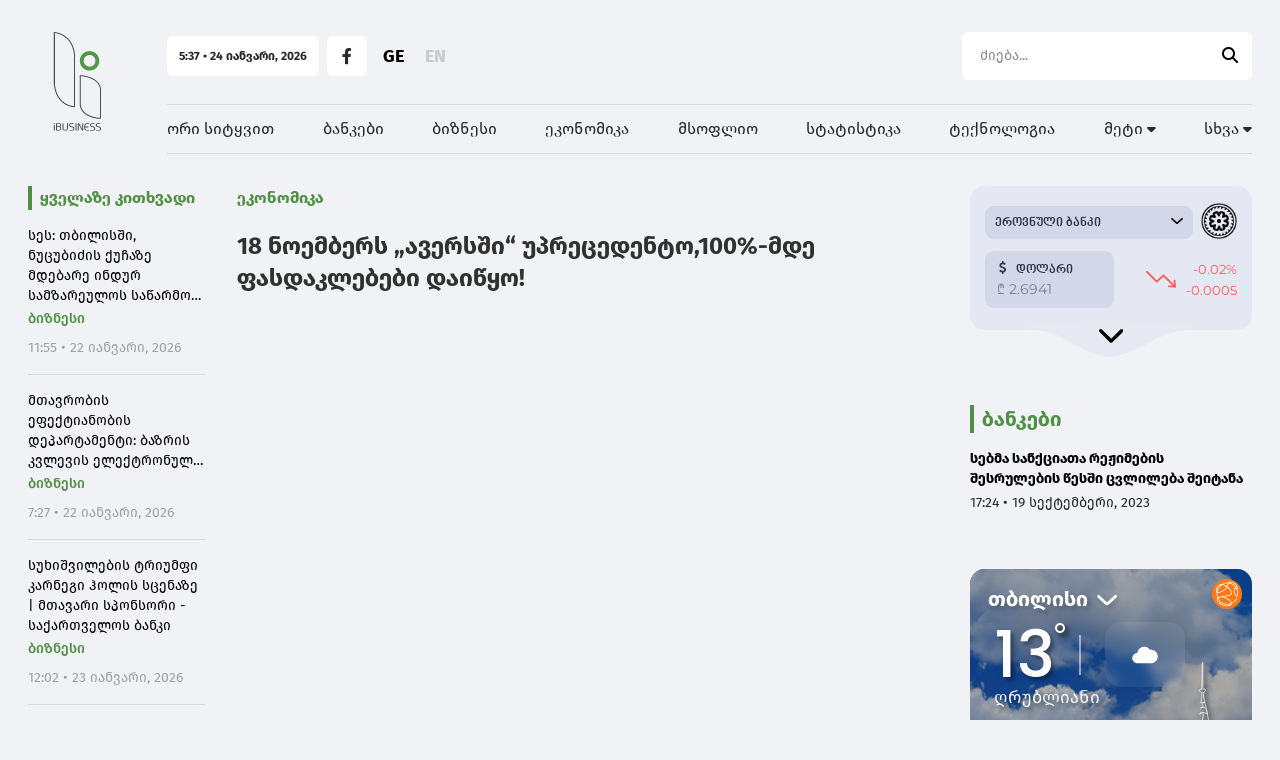

--- FILE ---
content_type: text/html; charset=UTF-8
request_url: https://ibusiness.ge/news/ekonomika/18-noembers-aversshi-upretsedento100-mde-fasdaklebebi-daitsyo
body_size: 20503
content:
<!doctype html>
<html>
<head>
    <meta charset="UTF-8">
    <meta name="viewport" content="width=device-width, initial-scale=1">
    <meta name="csrf-token" content="WBMWlLyyrJBuErKaFGOV45NplcW9HCYq0pfJ45Kj">
    <meta property="fb:app_id" content="1549261918841092">
    <meta name="msapplication-TileColor" content="#da532c">
    <meta name="theme-color" content="#ffffff">
    <meta name="referrer" content="strict-origin-when-cross-origin">


    <!-- Google Tag Manager -->
    <script>(function (w, d, s, l, i) {
            w[l] = w[l] || [];
            w[l].push({
                'gtm.start':
                    new Date().getTime(), event: 'gtm.js'
            });
            var f = d.getElementsByTagName(s)[0],
                j = d.createElement(s), dl = l != 'dataLayer' ? '&l=' + l : '';
            j.async = true;
            j.src =
                'https://www.googletagmanager.com/gtm.js?id=' + i + dl;
            f.parentNode.insertBefore(j, f);
        })(window, document, 'script', 'dataLayer', 'GTM-PMF7Q97');</script>
    <!-- End Google Tag Manager -->

        <title>18 ნოემბერს „ავერსში“ უპრეცედენტო,100%-მდე ფასდაკლებები დაიწყო!</title>
    <meta name="description" content="18 ნოემბერს „ავერსში“ უპრეცედენტო,100%-მდე ფასდაკლებები დაიწყო!">
    <meta property="og:url" content="https://ibusiness.ge/news/ekonomika/18-noembers-aversshi-upretsedento100-mde-fasdaklebebi-daitsyo"/>
    <meta property="og:type" content="article"/>
    <meta property="og:title" content="🎥  18 ნოემბერს „ავერსში“ უპრეცედენტო,100%-მდე ფასდაკლებები დაიწყო!"/>
    <meta property="og:description" content="ჩეკის განულება
შესაძლებელია:. სააფთიაქო
ქსელში;. SHOP AVERSI-თ
სარგებლობისას;.
თვითმომსახურების
აპარატის
გამოყენებისას.აუცილებელია
მტრედი ბარათის
გატარება!გააგებინე
მეგობრებს და არ
გამოტოვოშავი პარასკ..."/>
    <meta property="og:image" content="https://ibusiness.ge/uploads/files/2022/11/18/238155/aversi_w_h.jpeg"/>
    <meta property="og:image:type" content="image/jpeg">
    <meta property="og:image:width" content="825">
    <meta property="og:image:height" content="464">
    <meta property="article:published_time" content="2022-11-18 16:46:28"/>
    
    <link rel="apple-touch-icon" sizes="180x180" href="/assets/images/web/favicon-ibusiness/apple-touch-icon.png">
    <link rel="icon" type="image/png" sizes="32x32" href="/assets/images/web/favicon-ibusiness/favicon-32x32.png">
    <link rel="icon" type="image/png" sizes="16x16" href="/assets/images/web/favicon-ibusiness/favicon-16x16.png">
    <link rel="manifest" href="/assets/images/web/favicon-ibusiness/site.webmanifest">
    <link rel="stylesheet" href="https://cdnjs.cloudflare.com/ajax/libs/font-awesome/6.2.0/css/all.min.css"
          integrity="sha512-xh6O/CkQoPOWDdYTDqeRdPCVd1SpvCA9XXcUnZS2FmJNp1coAFzvtCN9BmamE+4aHK8yyUHUSCcJHgXloTyT2A=="
          crossorigin="anonymous" referrerpolicy="no-referrer"/>
    <link rel="stylesheet" href="/assets/libraries/swiper/swiper-bundle.min.css">
    <link rel="preload" as="style" href="https://ibusiness.ge/build/assets/app.871f06c5.css" /><link rel="modulepreload" href="https://ibusiness.ge/build/assets/app.3081eac6.js" /><link rel="stylesheet" href="https://ibusiness.ge/build/assets/app.871f06c5.css" /><script type="module" src="https://ibusiness.ge/build/assets/app.3081eac6.js"></script>        <script type="text/javascript">
    const Ziggy = {"url":"https:\/\/ibusiness.ge","port":null,"defaults":{},"routes":{"debugbar.openhandler":{"uri":"_debugbar\/open","methods":["GET","HEAD"]},"debugbar.clockwork":{"uri":"_debugbar\/clockwork\/{id}","methods":["GET","HEAD"],"parameters":["id"]},"debugbar.assets.css":{"uri":"_debugbar\/assets\/stylesheets","methods":["GET","HEAD"]},"debugbar.assets.js":{"uri":"_debugbar\/assets\/javascript","methods":["GET","HEAD"]},"debugbar.cache.delete":{"uri":"_debugbar\/cache\/{key}\/{tags?}","methods":["DELETE"],"parameters":["key","tags"]},"sanctum.csrf-cookie":{"uri":"sanctum\/csrf-cookie","methods":["GET","HEAD"]},"ignition.healthCheck":{"uri":"_ignition\/health-check","methods":["GET","HEAD"]},"ignition.executeSolution":{"uri":"_ignition\/execute-solution","methods":["POST"]},"ignition.updateConfig":{"uri":"_ignition\/update-config","methods":["POST"]},"news_hit":{"uri":"news\/hit\/{id}","methods":["GET","HEAD"],"parameters":["id"]},"main":{"uri":"\/","methods":["GET","HEAD"]},"news.get_most_populars":{"uri":"news\/get-most-populars{page}","methods":["GET","HEAD"],"parameters":["page"]},"news.search":{"uri":"news\/search","methods":["GET","HEAD"]},"news.next":{"uri":"news\/get-next-news","methods":["GET","HEAD"]},"category.index":{"uri":"news\/{category}","methods":["GET","HEAD"],"parameters":["category"]},"contact":{"uri":"contact","methods":["GET","HEAD"]},"news.view":{"uri":"news\/{category}\/{alias}","methods":["GET","HEAD"],"parameters":["category","alias"]},"load_more":{"uri":"load-more\/{lastNews}","methods":["GET","HEAD"],"parameters":["lastNews"]},"about":{"uri":"about","methods":["GET","HEAD"]},"team":{"uri":"team","methods":["GET","HEAD"]},"editorial_office":{"uri":"editorial-office","methods":["GET","HEAD"]},"login":{"uri":"login","methods":["GET","HEAD"]},"password.request":{"uri":"forgot-password","methods":["GET","HEAD"]},"password.email":{"uri":"forgot-password","methods":["POST"]},"password.reset":{"uri":"reset-password\/{token}","methods":["GET","HEAD"],"parameters":["token"]},"password.update":{"uri":"reset-password","methods":["POST"]},"logout":{"uri":"logout","methods":["POST"]},"redirect_to_new_url":{"uri":"new\/{oldNewsAlias}","methods":["GET","HEAD"],"parameters":["oldNewsAlias"]}}};

    !function(t,r){"object"==typeof exports&&"undefined"!=typeof module?module.exports=r():"function"==typeof define&&define.amd?define(r):(t||self).route=r()}(this,function(){function t(t,r){for(var e=0;e<r.length;e++){var n=r[e];n.enumerable=n.enumerable||!1,n.configurable=!0,"value"in n&&(n.writable=!0),Object.defineProperty(t,"symbol"==typeof(o=function(t,r){if("object"!=typeof t||null===t)return t;var e=t[Symbol.toPrimitive];if(void 0!==e){var n=e.call(t,"string");if("object"!=typeof n)return n;throw new TypeError("@@toPrimitive must return a primitive value.")}return String(t)}(n.key))?o:String(o),n)}var o}function r(r,e,n){return e&&t(r.prototype,e),n&&t(r,n),Object.defineProperty(r,"prototype",{writable:!1}),r}function e(){return e=Object.assign?Object.assign.bind():function(t){for(var r=1;r<arguments.length;r++){var e=arguments[r];for(var n in e)Object.prototype.hasOwnProperty.call(e,n)&&(t[n]=e[n])}return t},e.apply(this,arguments)}function n(t){return n=Object.setPrototypeOf?Object.getPrototypeOf.bind():function(t){return t.__proto__||Object.getPrototypeOf(t)},n(t)}function o(t,r){return o=Object.setPrototypeOf?Object.setPrototypeOf.bind():function(t,r){return t.__proto__=r,t},o(t,r)}function i(t,r,e){return i=function(){if("undefined"==typeof Reflect||!Reflect.construct)return!1;if(Reflect.construct.sham)return!1;if("function"==typeof Proxy)return!0;try{return Boolean.prototype.valueOf.call(Reflect.construct(Boolean,[],function(){})),!0}catch(t){return!1}}()?Reflect.construct.bind():function(t,r,e){var n=[null];n.push.apply(n,r);var i=new(Function.bind.apply(t,n));return e&&o(i,e.prototype),i},i.apply(null,arguments)}function u(t){var r="function"==typeof Map?new Map:void 0;return u=function(t){if(null===t||-1===Function.toString.call(t).indexOf("[native code]"))return t;if("function"!=typeof t)throw new TypeError("Super expression must either be null or a function");if(void 0!==r){if(r.has(t))return r.get(t);r.set(t,e)}function e(){return i(t,arguments,n(this).constructor)}return e.prototype=Object.create(t.prototype,{constructor:{value:e,enumerable:!1,writable:!0,configurable:!0}}),o(e,t)},u(t)}var f=String.prototype.replace,a=/%20/g,c="RFC3986",l={default:c,formatters:{RFC1738:function(t){return f.call(t,a,"+")},RFC3986:function(t){return String(t)}},RFC1738:"RFC1738",RFC3986:c},s=Object.prototype.hasOwnProperty,v=Array.isArray,p=function(){for(var t=[],r=0;r<256;++r)t.push("%"+((r<16?"0":"")+r.toString(16)).toUpperCase());return t}(),y=function(t,r){for(var e=r&&r.plainObjects?Object.create(null):{},n=0;n<t.length;++n)void 0!==t[n]&&(e[n]=t[n]);return e},d={arrayToObject:y,assign:function(t,r){return Object.keys(r).reduce(function(t,e){return t[e]=r[e],t},t)},combine:function(t,r){return[].concat(t,r)},compact:function(t){for(var r=[{obj:{o:t},prop:"o"}],e=[],n=0;n<r.length;++n)for(var o=r[n],i=o.obj[o.prop],u=Object.keys(i),f=0;f<u.length;++f){var a=u[f],c=i[a];"object"==typeof c&&null!==c&&-1===e.indexOf(c)&&(r.push({obj:i,prop:a}),e.push(c))}return function(t){for(;t.length>1;){var r=t.pop(),e=r.obj[r.prop];if(v(e)){for(var n=[],o=0;o<e.length;++o)void 0!==e[o]&&n.push(e[o]);r.obj[r.prop]=n}}}(r),t},decode:function(t,r,e){var n=t.replace(/\+/g," ");if("iso-8859-1"===e)return n.replace(/%[0-9a-f]{2}/gi,unescape);try{return decodeURIComponent(n)}catch(t){return n}},encode:function(t,r,e,n,o){if(0===t.length)return t;var i=t;if("symbol"==typeof t?i=Symbol.prototype.toString.call(t):"string"!=typeof t&&(i=String(t)),"iso-8859-1"===e)return escape(i).replace(/%u[0-9a-f]{4}/gi,function(t){return"%26%23"+parseInt(t.slice(2),16)+"%3B"});for(var u="",f=0;f<i.length;++f){var a=i.charCodeAt(f);45===a||46===a||95===a||126===a||a>=48&&a<=57||a>=65&&a<=90||a>=97&&a<=122||o===l.RFC1738&&(40===a||41===a)?u+=i.charAt(f):a<128?u+=p[a]:a<2048?u+=p[192|a>>6]+p[128|63&a]:a<55296||a>=57344?u+=p[224|a>>12]+p[128|a>>6&63]+p[128|63&a]:(a=65536+((1023&a)<<10|1023&i.charCodeAt(f+=1)),u+=p[240|a>>18]+p[128|a>>12&63]+p[128|a>>6&63]+p[128|63&a])}return u},isBuffer:function(t){return!(!t||"object"!=typeof t||!(t.constructor&&t.constructor.isBuffer&&t.constructor.isBuffer(t)))},isRegExp:function(t){return"[object RegExp]"===Object.prototype.toString.call(t)},maybeMap:function(t,r){if(v(t)){for(var e=[],n=0;n<t.length;n+=1)e.push(r(t[n]));return e}return r(t)},merge:function t(r,e,n){if(!e)return r;if("object"!=typeof e){if(v(r))r.push(e);else{if(!r||"object"!=typeof r)return[r,e];(n&&(n.plainObjects||n.allowPrototypes)||!s.call(Object.prototype,e))&&(r[e]=!0)}return r}if(!r||"object"!=typeof r)return[r].concat(e);var o=r;return v(r)&&!v(e)&&(o=y(r,n)),v(r)&&v(e)?(e.forEach(function(e,o){if(s.call(r,o)){var i=r[o];i&&"object"==typeof i&&e&&"object"==typeof e?r[o]=t(i,e,n):r.push(e)}else r[o]=e}),r):Object.keys(e).reduce(function(r,o){var i=e[o];return r[o]=s.call(r,o)?t(r[o],i,n):i,r},o)}},b=Object.prototype.hasOwnProperty,h={brackets:function(t){return t+"[]"},comma:"comma",indices:function(t,r){return t+"["+r+"]"},repeat:function(t){return t}},g=Array.isArray,m=String.prototype.split,j=Array.prototype.push,w=function(t,r){j.apply(t,g(r)?r:[r])},O=Date.prototype.toISOString,E=l.default,R={addQueryPrefix:!1,allowDots:!1,charset:"utf-8",charsetSentinel:!1,delimiter:"&",encode:!0,encoder:d.encode,encodeValuesOnly:!1,format:E,formatter:l.formatters[E],indices:!1,serializeDate:function(t){return O.call(t)},skipNulls:!1,strictNullHandling:!1},S=function t(r,e,n,o,i,u,f,a,c,l,s,v,p,y){var b,h=r;if("function"==typeof f?h=f(e,h):h instanceof Date?h=l(h):"comma"===n&&g(h)&&(h=d.maybeMap(h,function(t){return t instanceof Date?l(t):t})),null===h){if(o)return u&&!p?u(e,R.encoder,y,"key",s):e;h=""}if("string"==typeof(b=h)||"number"==typeof b||"boolean"==typeof b||"symbol"==typeof b||"bigint"==typeof b||d.isBuffer(h)){if(u){var j=p?e:u(e,R.encoder,y,"key",s);if("comma"===n&&p){for(var O=m.call(String(h),","),E="",S=0;S<O.length;++S)E+=(0===S?"":",")+v(u(O[S],R.encoder,y,"value",s));return[v(j)+"="+E]}return[v(j)+"="+v(u(h,R.encoder,y,"value",s))]}return[v(e)+"="+v(String(h))]}var T,k=[];if(void 0===h)return k;if("comma"===n&&g(h))T=[{value:h.length>0?h.join(",")||null:void 0}];else if(g(f))T=f;else{var x=Object.keys(h);T=a?x.sort(a):x}for(var N=0;N<T.length;++N){var C=T[N],A="object"==typeof C&&void 0!==C.value?C.value:h[C];if(!i||null!==A){var D=g(h)?"function"==typeof n?n(e,C):e:e+(c?"."+C:"["+C+"]");w(k,t(A,D,n,o,i,u,f,a,c,l,s,v,p,y))}}return k},T=Object.prototype.hasOwnProperty,k=Array.isArray,x={allowDots:!1,allowPrototypes:!1,arrayLimit:20,charset:"utf-8",charsetSentinel:!1,comma:!1,decoder:d.decode,delimiter:"&",depth:5,ignoreQueryPrefix:!1,interpretNumericEntities:!1,parameterLimit:1e3,parseArrays:!0,plainObjects:!1,strictNullHandling:!1},N=function(t){return t.replace(/&#(\d+);/g,function(t,r){return String.fromCharCode(parseInt(r,10))})},C=function(t,r){return t&&"string"==typeof t&&r.comma&&t.indexOf(",")>-1?t.split(","):t},A=function(t,r,e,n){if(t){var o=e.allowDots?t.replace(/\.([^.[]+)/g,"[$1]"):t,i=/(\[[^[\]]*])/g,u=e.depth>0&&/(\[[^[\]]*])/.exec(o),f=u?o.slice(0,u.index):o,a=[];if(f){if(!e.plainObjects&&T.call(Object.prototype,f)&&!e.allowPrototypes)return;a.push(f)}for(var c=0;e.depth>0&&null!==(u=i.exec(o))&&c<e.depth;){if(c+=1,!e.plainObjects&&T.call(Object.prototype,u[1].slice(1,-1))&&!e.allowPrototypes)return;a.push(u[1])}return u&&a.push("["+o.slice(u.index)+"]"),function(t,r,e,n){for(var o=n?r:C(r,e),i=t.length-1;i>=0;--i){var u,f=t[i];if("[]"===f&&e.parseArrays)u=[].concat(o);else{u=e.plainObjects?Object.create(null):{};var a="["===f.charAt(0)&&"]"===f.charAt(f.length-1)?f.slice(1,-1):f,c=parseInt(a,10);e.parseArrays||""!==a?!isNaN(c)&&f!==a&&String(c)===a&&c>=0&&e.parseArrays&&c<=e.arrayLimit?(u=[])[c]=o:"__proto__"!==a&&(u[a]=o):u={0:o}}o=u}return o}(a,r,e,n)}},D=function(t,r){var e=function(t){if(!t)return x;if(null!=t.decoder&&"function"!=typeof t.decoder)throw new TypeError("Decoder has to be a function.");if(void 0!==t.charset&&"utf-8"!==t.charset&&"iso-8859-1"!==t.charset)throw new TypeError("The charset option must be either utf-8, iso-8859-1, or undefined");return{allowDots:void 0===t.allowDots?x.allowDots:!!t.allowDots,allowPrototypes:"boolean"==typeof t.allowPrototypes?t.allowPrototypes:x.allowPrototypes,arrayLimit:"number"==typeof t.arrayLimit?t.arrayLimit:x.arrayLimit,charset:void 0===t.charset?x.charset:t.charset,charsetSentinel:"boolean"==typeof t.charsetSentinel?t.charsetSentinel:x.charsetSentinel,comma:"boolean"==typeof t.comma?t.comma:x.comma,decoder:"function"==typeof t.decoder?t.decoder:x.decoder,delimiter:"string"==typeof t.delimiter||d.isRegExp(t.delimiter)?t.delimiter:x.delimiter,depth:"number"==typeof t.depth||!1===t.depth?+t.depth:x.depth,ignoreQueryPrefix:!0===t.ignoreQueryPrefix,interpretNumericEntities:"boolean"==typeof t.interpretNumericEntities?t.interpretNumericEntities:x.interpretNumericEntities,parameterLimit:"number"==typeof t.parameterLimit?t.parameterLimit:x.parameterLimit,parseArrays:!1!==t.parseArrays,plainObjects:"boolean"==typeof t.plainObjects?t.plainObjects:x.plainObjects,strictNullHandling:"boolean"==typeof t.strictNullHandling?t.strictNullHandling:x.strictNullHandling}}(r);if(""===t||null==t)return e.plainObjects?Object.create(null):{};for(var n="string"==typeof t?function(t,r){var e,n={},o=(r.ignoreQueryPrefix?t.replace(/^\?/,""):t).split(r.delimiter,Infinity===r.parameterLimit?void 0:r.parameterLimit),i=-1,u=r.charset;if(r.charsetSentinel)for(e=0;e<o.length;++e)0===o[e].indexOf("utf8=")&&("utf8=%E2%9C%93"===o[e]?u="utf-8":"utf8=%26%2310003%3B"===o[e]&&(u="iso-8859-1"),i=e,e=o.length);for(e=0;e<o.length;++e)if(e!==i){var f,a,c=o[e],l=c.indexOf("]="),s=-1===l?c.indexOf("="):l+1;-1===s?(f=r.decoder(c,x.decoder,u,"key"),a=r.strictNullHandling?null:""):(f=r.decoder(c.slice(0,s),x.decoder,u,"key"),a=d.maybeMap(C(c.slice(s+1),r),function(t){return r.decoder(t,x.decoder,u,"value")})),a&&r.interpretNumericEntities&&"iso-8859-1"===u&&(a=N(a)),c.indexOf("[]=")>-1&&(a=k(a)?[a]:a),n[f]=T.call(n,f)?d.combine(n[f],a):a}return n}(t,e):t,o=e.plainObjects?Object.create(null):{},i=Object.keys(n),u=0;u<i.length;++u){var f=i[u],a=A(f,n[f],e,"string"==typeof t);o=d.merge(o,a,e)}return d.compact(o)},$=/*#__PURE__*/function(){function t(t,r,e){var n,o;this.name=t,this.definition=r,this.bindings=null!=(n=r.bindings)?n:{},this.wheres=null!=(o=r.wheres)?o:{},this.config=e}var e=t.prototype;return e.matchesUrl=function(t){var r=this;if(!this.definition.methods.includes("GET"))return!1;var e=this.template.replace(/(\/?){([^}?]*)(\??)}/g,function(t,e,n,o){var i,u="(?<"+n+">"+((null==(i=r.wheres[n])?void 0:i.replace(/(^\^)|(\$$)/g,""))||"[^/?]+")+")";return o?"("+e+u+")?":""+e+u}).replace(/^\w+:\/\//,""),n=t.replace(/^\w+:\/\//,"").split("?"),o=n[0],i=n[1],u=new RegExp("^"+e+"/?$").exec(decodeURI(o));if(u){for(var f in u.groups)u.groups[f]="string"==typeof u.groups[f]?decodeURIComponent(u.groups[f]):u.groups[f];return{params:u.groups,query:D(i)}}return!1},e.compile=function(t){var r=this;return this.parameterSegments.length?this.template.replace(/{([^}?]+)(\??)}/g,function(e,n,o){var i,u;if(!o&&[null,void 0].includes(t[n]))throw new Error("Ziggy error: '"+n+"' parameter is required for route '"+r.name+"'.");if(r.wheres[n]&&!new RegExp("^"+(o?"("+r.wheres[n]+")?":r.wheres[n])+"$").test(null!=(u=t[n])?u:""))throw new Error("Ziggy error: '"+n+"' parameter does not match required format '"+r.wheres[n]+"' for route '"+r.name+"'.");return encodeURI(null!=(i=t[n])?i:"").replace(/%7C/g,"|").replace(/%25/g,"%").replace(/\$/g,"%24")}).replace(this.origin+"//",this.origin+"/").replace(/\/+$/,""):this.template},r(t,[{key:"template",get:function(){var t=(this.origin+"/"+this.definition.uri).replace(/\/+$/,"");return""===t?"/":t}},{key:"origin",get:function(){return this.config.absolute?this.definition.domain?""+this.config.url.match(/^\w+:\/\//)[0]+this.definition.domain+(this.config.port?":"+this.config.port:""):this.config.url:""}},{key:"parameterSegments",get:function(){var t,r;return null!=(t=null==(r=this.template.match(/{[^}?]+\??}/g))?void 0:r.map(function(t){return{name:t.replace(/{|\??}/g,""),required:!/\?}$/.test(t)}}))?t:[]}}]),t}(),F=/*#__PURE__*/function(t){var n,i;function u(r,n,o,i){var u;if(void 0===o&&(o=!0),(u=t.call(this)||this).t=null!=i?i:"undefined"!=typeof Ziggy?Ziggy:null==globalThis?void 0:globalThis.Ziggy,u.t=e({},u.t,{absolute:o}),r){if(!u.t.routes[r])throw new Error("Ziggy error: route '"+r+"' is not in the route list.");u.i=new $(r,u.t.routes[r],u.t),u.u=u.l(n)}return u}i=t,(n=u).prototype=Object.create(i.prototype),n.prototype.constructor=n,o(n,i);var f=u.prototype;return f.toString=function(){var t=this,r=Object.keys(this.u).filter(function(r){return!t.i.parameterSegments.some(function(t){return t.name===r})}).filter(function(t){return"_query"!==t}).reduce(function(r,n){var o;return e({},r,((o={})[n]=t.u[n],o))},{});return this.i.compile(this.u)+function(t,r){var e,n=t,o=function(t){if(!t)return R;if(null!=t.encoder&&"function"!=typeof t.encoder)throw new TypeError("Encoder has to be a function.");var r=t.charset||R.charset;if(void 0!==t.charset&&"utf-8"!==t.charset&&"iso-8859-1"!==t.charset)throw new TypeError("The charset option must be either utf-8, iso-8859-1, or undefined");var e=l.default;if(void 0!==t.format){if(!b.call(l.formatters,t.format))throw new TypeError("Unknown format option provided.");e=t.format}var n=l.formatters[e],o=R.filter;return("function"==typeof t.filter||g(t.filter))&&(o=t.filter),{addQueryPrefix:"boolean"==typeof t.addQueryPrefix?t.addQueryPrefix:R.addQueryPrefix,allowDots:void 0===t.allowDots?R.allowDots:!!t.allowDots,charset:r,charsetSentinel:"boolean"==typeof t.charsetSentinel?t.charsetSentinel:R.charsetSentinel,delimiter:void 0===t.delimiter?R.delimiter:t.delimiter,encode:"boolean"==typeof t.encode?t.encode:R.encode,encoder:"function"==typeof t.encoder?t.encoder:R.encoder,encodeValuesOnly:"boolean"==typeof t.encodeValuesOnly?t.encodeValuesOnly:R.encodeValuesOnly,filter:o,format:e,formatter:n,serializeDate:"function"==typeof t.serializeDate?t.serializeDate:R.serializeDate,skipNulls:"boolean"==typeof t.skipNulls?t.skipNulls:R.skipNulls,sort:"function"==typeof t.sort?t.sort:null,strictNullHandling:"boolean"==typeof t.strictNullHandling?t.strictNullHandling:R.strictNullHandling}}(r);"function"==typeof o.filter?n=(0,o.filter)("",n):g(o.filter)&&(e=o.filter);var i=[];if("object"!=typeof n||null===n)return"";var u=h[r&&r.arrayFormat in h?r.arrayFormat:r&&"indices"in r?r.indices?"indices":"repeat":"indices"];e||(e=Object.keys(n)),o.sort&&e.sort(o.sort);for(var f=0;f<e.length;++f){var a=e[f];o.skipNulls&&null===n[a]||w(i,S(n[a],a,u,o.strictNullHandling,o.skipNulls,o.encode?o.encoder:null,o.filter,o.sort,o.allowDots,o.serializeDate,o.format,o.formatter,o.encodeValuesOnly,o.charset))}var c=i.join(o.delimiter),s=!0===o.addQueryPrefix?"?":"";return o.charsetSentinel&&(s+="iso-8859-1"===o.charset?"utf8=%26%2310003%3B&":"utf8=%E2%9C%93&"),c.length>0?s+c:""}(e({},r,this.u._query),{addQueryPrefix:!0,arrayFormat:"indices",encodeValuesOnly:!0,skipNulls:!0,encoder:function(t,r){return"boolean"==typeof t?Number(t):r(t)}})},f.v=function(t){var r=this;t?this.t.absolute&&t.startsWith("/")&&(t=this.p().host+t):t=this.h();var n={},o=Object.entries(this.t.routes).find(function(e){return n=new $(e[0],e[1],r.t).matchesUrl(t)})||[void 0,void 0];return e({name:o[0]},n,{route:o[1]})},f.h=function(){var t=this.p(),r=t.pathname,e=t.search;return(this.t.absolute?t.host+r:r.replace(this.t.url.replace(/^\w*:\/\/[^/]+/,""),"").replace(/^\/+/,"/"))+e},f.current=function(t,r){var n=this.v(),o=n.name,i=n.params,u=n.query,f=n.route;if(!t)return o;var a=new RegExp("^"+t.replace(/\./g,"\\.").replace(/\*/g,".*")+"$").test(o);if([null,void 0].includes(r)||!a)return a;var c=new $(o,f,this.t);r=this.l(r,c);var l=e({},i,u);return!(!Object.values(r).every(function(t){return!t})||Object.values(l).some(function(t){return void 0!==t}))||function t(r,e){return Object.entries(r).every(function(r){var n=r[0],o=r[1];return Array.isArray(o)&&Array.isArray(e[n])?o.every(function(t){return e[n].includes(t)}):"object"==typeof o&&"object"==typeof e[n]&&null!==o&&null!==e[n]?t(o,e[n]):e[n]==o})}(r,l)},f.p=function(){var t,r,e,n,o,i,u="undefined"!=typeof window?window.location:{},f=u.host,a=u.pathname,c=u.search;return{host:null!=(t=null==(r=this.t.location)?void 0:r.host)?t:void 0===f?"":f,pathname:null!=(e=null==(n=this.t.location)?void 0:n.pathname)?e:void 0===a?"":a,search:null!=(o=null==(i=this.t.location)?void 0:i.search)?o:void 0===c?"":c}},f.has=function(t){return Object.keys(this.t.routes).includes(t)},f.l=function(t,r){var n=this;void 0===t&&(t={}),void 0===r&&(r=this.i),null!=t||(t={}),t=["string","number"].includes(typeof t)?[t]:t;var o=r.parameterSegments.filter(function(t){return!n.t.defaults[t.name]});if(Array.isArray(t))t=t.reduce(function(t,r,n){var i,u;return e({},t,o[n]?((i={})[o[n].name]=r,i):"object"==typeof r?r:((u={})[r]="",u))},{});else if(1===o.length&&!t[o[0].name]&&(t.hasOwnProperty(Object.values(r.bindings)[0])||t.hasOwnProperty("id"))){var i;(i={})[o[0].name]=t,t=i}return e({},this.g(r),this.m(t,r))},f.g=function(t){var r=this;return t.parameterSegments.filter(function(t){return r.t.defaults[t.name]}).reduce(function(t,n,o){var i,u=n.name;return e({},t,((i={})[u]=r.t.defaults[u],i))},{})},f.m=function(t,r){var n=r.bindings,o=r.parameterSegments;return Object.entries(t).reduce(function(t,r){var i,u,f=r[0],a=r[1];if(!a||"object"!=typeof a||Array.isArray(a)||!o.some(function(t){return t.name===f}))return e({},t,((u={})[f]=a,u));if(!a.hasOwnProperty(n[f])){if(!a.hasOwnProperty("id"))throw new Error("Ziggy error: object passed as '"+f+"' parameter is missing route model binding key '"+n[f]+"'.");n[f]="id"}return e({},t,((i={})[f]=a[n[f]],i))},{})},f.valueOf=function(){return this.toString()},f.check=function(t){return this.has(t)},r(u,[{key:"params",get:function(){var t=this.v();return e({},t.params,t.query)}}]),u}(/*#__PURE__*/u(String));return function(t,r,e,n){var o=new F(t,r,e,n);return t?o.toString():o}});

</script>
    <script defer src="/assets/libraries/swiper/swiper-bundle.min.js"></script>

    <script defer src="/assets/libraries/socketio/socket.io.js"></script>
        <script async src="//www.instagram.com/embed.js"></script>
    <script src="https://platform.twitter.com/widgets.js"></script>
    <script src="/assets/js/web/global.js"></script>


    
    
    
    
    
    
    
    

    
    <style>
        :root {
            --main-color-10: #508F45;
            --main-color-15: #437c39;
            --main-color-20: #3b7331;
        }
    </style>
    
    
    
    
    
    
    
    


    <script src="https://cdn.admixer.net/scripts3/loader2.js" async
            data-inv="//inv-nets.admixer.net/"
            data-r="single"
            data-sender="admixer"
            data-bundle="desktop">
    </script>

    <script type="text/javascript">
        if (/Android|webOS|iPhone|iPad|iPod|BlackBerry|IEMobile|Opera Mini/i.test(navigator.userAgent)) {
            (window.globalAmlAds = window.globalAmlAds || []).push(function () {
                globalAml.defineSlot({
                    z: '8fdc284f-9001-44ee-9690-62649e4c3474',
                    ph: 'admixer_8fdc284f900144ee969062649e4c3474_zone_110620_sect_53082_site_46932',
                    i: 'inv-nets',
                    s: 'd0866a55-87c4-49b1-b79f-6e3b163b6886',
                    sender: 'admixer'
                });
                globalAml.defineSlot({
                    z: '1df6cfc8-3a0b-470f-bb7b-4f43b3375682',
                    ph: 'admixer_1df6cfc83a0b470fbb7b4f43b3375682_zone_110622_sect_53082_site_46932',
                    i: 'inv-nets',
                    s: 'd0866a55-87c4-49b1-b79f-6e3b163b6886',
                    sender: 'admixer'
                });
                globalAml.defineSlot({
                    z: '8472c090-f0e4-4823-8356-c9aa8f7b715d',
                    ph: 'admixer_8472c090f0e448238356c9aa8f7b715d_zone_110625_sect_53082_site_46932_0',
                    i: 'inv-nets',
                    s: 'd0866a55-87c4-49b1-b79f-6e3b163b6886',
                    sender: 'admixer'
                });
                globalAml.singleRequest("admixer");
            });
        } else {
            (window.globalAmlAds = window.globalAmlAds || []).push(function () {
                globalAml.defineSlot({
                    z: 'ac2b6922-7cb1-4086-ad0a-81725d03e17e',
                    ph: 'admixer_ac2b69227cb14086ad0a81725d03e17e_zone_110619_sect_53082_site_46932',
                    i: 'inv-nets',
                    s: 'd0866a55-87c4-49b1-b79f-6e3b163b6886',
                    sender: 'admixer'
                });
                globalAml.defineSlot({
                    z: 'f36b7c2d-c222-40d1-a44b-66f3fe0671ca',
                    ph: 'admixer_f36b7c2dc22240d1a44b66f3fe0671ca_zone_110621_sect_53082_site_46932',
                    i: 'inv-nets',
                    s: 'd0866a55-87c4-49b1-b79f-6e3b163b6886',
                    sender: 'admixer'
                });
                globalAml.defineSlot({
                    z: '1183f024-2808-45d3-a1bc-265e5791480b',
                    ph: 'admixer_1183f024280845d3a1bc265e5791480b_zone_110648_sect_53082_site_46932',
                    i: 'inv-nets',
                    s: 'd0866a55-87c4-49b1-b79f-6e3b163b6886',
                    sender: 'admixer'
                });
                globalAml.defineSlot({
                    z: '76b057f0-460b-486e-a845-c6bdf72651e8',
                    ph: 'admixer_76b057f0460b486ea845c6bdf72651e8_zone_111345_sect_53082_site_46932_0',
                    i: 'inv-nets',
                    s: 'd0866a55-87c4-49b1-b79f-6e3b163b6886',
                    sender: 'admixer'
                });
                globalAml.singleRequest("admixer");
            });

        }
    </script>

    <script type='text/javascript'>
        (window.globalAmlAds = window.globalAmlAds || []).push(function () {
            globalAml.defineSlot({
                z: '9312610b-cf26-4247-a548-298ec70528ba',
                ph: 'admixer_9312610bcf264247a548298ec70528ba_zone_110626_sect_53082_site_46932_0',
                i: 'inv-nets',
                s: 'd0866a55-87c4-49b1-b79f-6e3b163b6886',
                sender: 'admixer'
            });
            globalAml.singleRequest("admixer");
        });
    </script>
</head>
<body class="bg-gray-back">

<!-- Google Tag Manager (noscript) -->
<noscript>
    <iframe src="https://www.googletagmanager.com/ns.html?id=GTM-PMF7Q97"
            height="0" width="0" style="display:none;visibility:hidden"></iframe>
</noscript>
<!-- End Google Tag Manager (noscript) -->

<div class="min-h-screen">

    <div data-menu-hidden-element="" data-blur-close-menu=""
         class="backdrop-blur-sm bg-black-100/50 z-30 w-full h-screen fixed lg:hidden -left-full top-0"></div>

    <div data-menu-hidden-element
         class="top-0 transition-all duration-200 lg:hidden w-[80vw] bg-white -left-full h-screen z-50 fixed rounded-br-xl">
        <div class="p-5 bg-gray-50">
            <div data-close-menu class="shadow-lg rounded-full bg-white w-10 h-10 flex justify-center items-center"><img
                    src="/assets/images/close.svg" alt=""></div>

            <div class="mt-6">
                <a class="font-firago-bold text-lg hover:text-black-100 transition-colors text-black-10 "
                   href="/">GE</a>
                <a class="font-firago-bold text-lg hover:text-black-100 transition-colors  text-gray-250  "
                   href="/en">EN</a>
            </div>


        </div>


        <div class="relative h-full">
            <div class="pb-[150px] absolute top-0 left-0 bottom-0 overflow-y-auto w-full">
                                    <a href="https://ibusiness.ge/news/bankebi"
                       class="px-5 py-4 text-lg hover:bg-main-10 hover:text-white text-gray-500 font-firago-regular block">ბანკები</a>
                                    <a href="https://ibusiness.ge/news/biznesi"
                       class="px-5 py-4 text-lg hover:bg-main-10 hover:text-white text-gray-500 font-firago-regular block">ბიზნესი</a>
                                    <a href="https://ibusiness.ge/news/ekonomika"
                       class="px-5 py-4 text-lg hover:bg-main-10 hover:text-white text-gray-500 font-firago-regular block">ეკონომიკა</a>
                                    <a href="https://ibusiness.ge/news/msoflio"
                       class="px-5 py-4 text-lg hover:bg-main-10 hover:text-white text-gray-500 font-firago-regular block">მსოფლიო</a>
                                    <a href="https://ibusiness.ge/news/statistika"
                       class="px-5 py-4 text-lg hover:bg-main-10 hover:text-white text-gray-500 font-firago-regular block">სტატისტიკა</a>
                                    <a href="https://ibusiness.ge/news/teqnologia"
                       class="px-5 py-4 text-lg hover:bg-main-10 hover:text-white text-gray-500 font-firago-regular block">ტექნოლოგია</a>
                                    <a href="https://ibusiness.ge/news/turizmi"
                       class="px-5 py-4 text-lg hover:bg-main-10 hover:text-white text-gray-500 font-firago-regular block">ტურიზმი</a>
                                    <a href="https://ibusiness.ge/news/ucxoeti"
                       class="px-5 py-4 text-lg hover:bg-main-10 hover:text-white text-gray-500 font-firago-regular block">უცხოეთი</a>
                                    <a href="https://ibusiness.ge/news/finansebi"
                       class="px-5 py-4 text-lg hover:bg-main-10 hover:text-white text-gray-500 font-firago-regular block">ფინანსები</a>
                            </div>
        </div>


    </div>


        <div class="lg:max-w-[960px] xl:max-w-[1224px] xl:mx-auto lg:gap-x-8 md:mx-8 lg:mx-auto mt-8 2xl:max-w-[1312px]">
        <div class="flex lg:hidden items-center h-18 bg-[#F0F2F5] justify-between mx-6 md:mx-0 relative z-10 mb-8">
            <div data-show-menu class="rounded-full bg-white w-10 h-10 flex justify-center items-center"><img
                    src="/assets/images/menu.svg" alt="">
            </div>
            <a href="https://ibusiness.ge"><img class="w-16" src="https://ibusiness.ge/assets/images/ibusiness.svg" alt=""></a>
            <div data-action="show-search"
                 class="rounded-full p-2 bg-white box-border w-10 h-10 flex justify-center items-center">
                <img data-show-search-input src="/assets/images/search.svg" alt="">
                <img data-close-search-input class="hidden" src="/assets/images/close.svg" alt="">
            </div>
        </div>
        <div data-search-dropdown
             class="lg:hidden transition-all flex w-full relative h-12 bg-transparent justify-center -mt-20">
            <div
                class="md:w-96 w-full mx-8 flex pr-3 items-center justify-between bg-white rounded-md focus-within:border-gray-450 border-transparent border-2 transition-all">
                <input id="news-search-mobile-input" value=""
                       class="bg-transparent w-full px-4 py-3 font-firago-regular placeholder-gray-280 text-sm outline-0"
                       placeholder="ძიება"
                       type="text">

                <button data-action="search-mobile-news" class="h-full"><i class="fa-solid fa-magnifying-glass"></i>
                </button>
            </div>
        </div>
        <div class="hidden lg:flex">
            <a class="inline-block" href="https://ibusiness.ge"><img class="w-28 block"
                                                                  src="https://ibusiness.ge/assets/images/ibusiness.svg"
                                                                  alt=""></a>
            <div class="ml-10 w-full">
                <div class="justify-between flex items-center">
                    <div class="flex shrink-0 items-center">
                        <div
                            class="bg-white px-3 h-10 flex items-center justify-center rounded-md font-firago-bold text-xs text-black-200">
                            <span data-clp-time-printed="false">1769233041</span>


                        </div>
                        <a href="https://www.facebook.com/ibusiness.ge" target="_blank"
                           class="bg-white hover:bg-main-10 hover:text-white transition-colors flex items-center justify-center w-10 h-10 mx-2 rounded-md font-firago-bold text-md text-black-200">
                            <i class="fa-brands fa-facebook-f"></i>
                        </a>
                        <div class="hidden lg:block cursor-default">
                            <a class="mx-2 font-firago-bold text-lg hover:text-black-100 transition-colors text-black-10 "
                               href="/">GE</a>
                            <a class="mx-2 font-firago-bold text-lg hover:text-black-100 transition-colors  text-gray-250  "
                               href="/en">EN</a>
                        </div>
                    </div>
                    <div
                        class="w-[290px] flex pr-3 items-center justify-between bg-white rounded-md focus-within:border-gray-450 border-transparent border-2 transition-all">
                        <input id="news-search-input" value=""
                               class="bg-transparent w-full px-4 py-3 font-firago-regular placeholder-gray-280 text-sm outline-0"
                               placeholder="ძიება..." type="text">

                        <button data-action="search-news" class="h-full"><i class="fa-solid fa-magnifying-glass"></i>
                        </button>
                    </div>
                </div>
                <div class="mt-6">
    <div data-navbar-categories class="flex items-center justify-between gap-x-8 border-t-gray-200 border-y">
        <div data-navbar-category>
            <a
                class="my-3 block font-firago-regular text-base text-black-200 hover:text-main-10 transition-colors"
                href="https://ibusiness.ge/news/all">ორი სიტყვით</a>
        </div>
                                    <div data-navbar-category>
                    <a
                        class="my-3 block font-firago-regular text-base text-black-200 hover:text-main-10 transition-colors"
                        href="https://ibusiness.ge/news/bankebi">ბანკები</a>
                </div>
                                                <div data-navbar-category>
                    <a
                        class="my-3 block font-firago-regular text-base text-black-200 hover:text-main-10 transition-colors"
                        href="https://ibusiness.ge/news/biznesi">ბიზნესი</a>
                </div>
                                                <div data-navbar-category>
                    <a
                        class="my-3 block font-firago-regular text-base text-black-200 hover:text-main-10 transition-colors"
                        href="https://ibusiness.ge/news/ekonomika">ეკონომიკა</a>
                </div>
                                                <div data-navbar-category>
                    <a
                        class="my-3 block font-firago-regular text-base text-black-200 hover:text-main-10 transition-colors"
                        href="https://ibusiness.ge/news/msoflio">მსოფლიო</a>
                </div>
                                                <div data-navbar-category>
                    <a
                        class="my-3 block font-firago-regular text-base text-black-200 hover:text-main-10 transition-colors"
                        href="https://ibusiness.ge/news/statistika">სტატისტიკა</a>
                </div>
                                                <div data-navbar-category>
                    <a
                        class="my-3 block font-firago-regular text-base text-black-200 hover:text-main-10 transition-colors"
                        href="https://ibusiness.ge/news/teqnologia">ტექნოლოგია</a>
                </div>
                                                <div data-navbar-category>
                    <a
                        class="my-3 block font-firago-regular text-base text-black-200 hover:text-main-10 transition-colors"
                        href="https://ibusiness.ge/news/turizmi">ტურიზმი</a>
                </div>
                                                <div data-navbar-category>
                    <a
                        class="my-3 block font-firago-regular text-base text-black-200 hover:text-main-10 transition-colors"
                        href="https://ibusiness.ge/news/ucxoeti">უცხოეთი</a>
                </div>
                                                <div data-navbar-category>
                    <a
                        class="my-3 block font-firago-regular text-base text-black-200 hover:text-main-10 transition-colors"
                        href="https://ibusiness.ge/news/finansebi">ფინანსები</a>
                </div>
                            <div data-more-category-show
             class="font-firago-regular text-base text-black-200 hover:text-main-10 relative group">
            <p class="cursor-pointer">მეტი
                <i class="fa-solid text-sm fa-caret-down"></i>
            </p>

            <span
                class="opacity-0 transition-all group-hover:opacity-100 top-10 bg-white rounded-xl shadow-lg group-hover:pointer-events-auto pb-2 pl-4 pr-2 pointer-events-none absolute z-20 right-0">
                <span class="absolute h-7 -top-5 w-36 right-0 hidden group-hover:block z-20"></span>
                <div class="max-h-96 overflow-y-auto custom-scrollbar pr-2" data-more-categories></div>
            </span>
        </div>
        <div class="font-firago-regular text-base text-black-200 hover:text-main-10 relative group">
            <p class="cursor-pointer">სხვა
                <i class="fa-solid text-sm fa-caret-down"></i>
            </p>
            <span
                class="opacity-0 transition-all group-hover:opacity-100 top-10 bg-white rounded-2xl shadow-lg group-hover:pointer-events-auto px-4 pointer-events-none z-20 absolute right-0">
                                <span class="absolute h-7 -top-5 w-36 right-0 hidden group-hover:block z-20"></span>
                                    <a class="my-3 block font-firago-regular text-base text-black-200 hover:text-main-10 transition-colors"
                       target="_blank" href="https://iregions.ge">ipress.ge</a>
                                                                    <a class="my-3 block font-firago-regular text-base text-black-200 hover:text-main-10 transition-colors"
                       target="_blank" href="https://iregions.ge">iregions.ge</a>
                                        <a class="my-3 block font-firago-regular text-base text-black-200 hover:text-main-10"
                           target="_blank" href="https://imtavroba.ge">imtavroba.ge</a>
                        <a class="my-3 block font-firago-regular text-base text-black-200 hover:text-main-10 transition-colors"
                           target="_blank" href="https://mpress.ge">mpress.ge</a>
                            </span>
        </div>
    </div>

</div>
<script>
    navbarResizer();
    window.addEventListener('resize', function (event) {
        navbarResizer();
    });
    //Array holding navbar elements
    const navbarElementsArray = document.querySelectorAll('[data-navbar-categories] [data-navbar-category]');
    //Each element's width
    const eachElementWidthArray = [];
    //Calculates total width of available navbar elements and puts those values into array
    //Total width of elements in navbar
    let sumWidthOfElements = 0;
    let tempElementStyleHolder = null;
    let tempWidthHolder = 0;
    navbarElementsArray.forEach(function (singleNavbarElement) {
        tempElementStyleHolder = singleNavbarElement.currentStyle || window.getComputedStyle(singleNavbarElement);
        tempWidthHolder = singleNavbarElement.offsetWidth + parseFloat(tempElementStyleHolder.paddingLeft) + parseFloat(tempElementStyleHolder.paddingRight) +
            parseFloat(tempElementStyleHolder.marginLeft) + parseFloat(tempElementStyleHolder.marginRight)
        eachElementWidthArray.push(tempWidthHolder);
        sumWidthOfElements += tempWidthHolder;
    });

    function navbarResizer() {
        let moreCategoryHolder = document.querySelector('[data-more-categories]');
        const navbar = document.querySelector('[data-navbar-categories]');
        let elementsArray = navbar.querySelectorAll('[data-navbar-categories] [data-navbar-category]');


        const singleCatgoryLength = 150;
        let categoryCountToShow;
        let dropDownHtmlArray = [];
        for (let i = 0; i < elementsArray.length; i++) {
            if (navbar.offsetWidth < (elementsArray.length * singleCatgoryLength + 173)) {
                categoryCountToShow = Math.ceil(navbar.offsetWidth / singleCatgoryLength);
                if (i <= elementsArray.length - categoryCountToShow) {
                    elementsArray[elementsArray.length - i - 1].style.display = 'none';
                    if (elementsArray[elementsArray.length - i - 1].dataset.main == '1') {
                        dropDownHtmlArray.push(elementsArray[elementsArray.length - i - 1].querySelector('[data-sub]').innerHTML);

                    } else {
                        dropDownHtmlArray.push(elementsArray[elementsArray.length - i - 1].innerHTML);

                    }
                } else {
                    elementsArray[elementsArray.length - i - 1].style.display = 'inline-block';
                }
            }
        }
        moreCategoryHolder.innerHTML = dropDownHtmlArray.reverse().join(' ');
        if (dropDownHtmlArray.length) {
            document.querySelector('[data-more-category-show]').style.display = 'inline-block';
        } else {
            document.querySelector('[data-more-category-show]').style.display = 'none';
        }
    }
</script>

            </div>
        </div>
    </div>
    
    <div class="lg:my-3">
        <div id='admixer_f36b7c2dc22240d1a44b66f3fe0671ca_zone_110621_sect_53082_site_46932'
             data-sender='admixer'></div>
        <script type='text/javascript'>
            (window.globalAmlAds = window.globalAmlAds || []).push(function () {
                globalAml.display('admixer_f36b7c2dc22240d1a44b66f3fe0671ca_zone_110621_sect_53082_site_46932');
            });
        </script>
    </div>

    
    <div class="mt-4">
        <div id='admixer_1df6cfc83a0b470fbb7b4f43b3375682_zone_110622_sect_53082_site_46932'
             data-sender='admixer'></div>
        <script type='text/javascript'>
            (window.globalAmlAds = window.globalAmlAds || []).push(function () {
                globalAml.display('admixer_1df6cfc83a0b470fbb7b4f43b3375682_zone_110622_sect_53082_site_46932');
            });
        </script>
    </div>
        <main
        class="grid grid-cols-12 lg:max-w-[960px] xl:max-w-[1224px] lg:mx-auto md:mx-8 lg:gap-x-8 lg:mt-8 2xl:max-w-[1312px]">
                    <div class="col-span-2 hidden xl:block">
                <div class="sticky top-5">
                    <p class="font-firago-bold text-main-10 inline-block pl-2 border-l-main-10 border-l-4">ყველაზე კითხვადი</p>
                    <div class="divide-y divide-gray-200">

                                                    <div class="py-4">
                                <div class="space-y-2">
    <a class="line-clamp-4 font-firago-regular text-sm" href="https://ibusiness.ge/news/biznesi/ses-tbilisshi-nutsubidzis-quchaze-mdebare-indur-samzareulos-satsarmoo-protsesi-sheucherda">სეს: თბილისში, ნუცუბიძის
ქუჩაზე მდებარე ინდურ
სამზარეულოს საწარმოო
პროცესი შეუჩერდა</a>
    <a class="text-main-10 font-firago-medium text-sm hover:text-main-20 transition-all"
       href="https://ibusiness.ge/news/biznesi">ბიზნესი</a>
    <p class="text-sm text-gray-300 font-firago-regular">
        <span data-clp-time-printed="false">1769082945</span>


    </p>
</div>
                            </div>
                                                    <div class="py-4">
                                <div class="space-y-2">
    <a class="line-clamp-4 font-firago-regular text-sm" href="https://ibusiness.ge/news/biznesi/mtavrobis-efeqtianobis-departamenti-bazris-kvlevis-eleqtronul-mrs-moduls-ar-aqvs-analogi-rogorts-evrokavshiris-tsevri-aseve-kandidati-qveynebis-shesyidvebis-sistemebshi">მთავრობის ეფექტიანობის
დეპარტამენტი: ბაზრის
კვლევის ელექტრონულ
MRS-მოდულს არ აქვს ანალოგი
როგორც ევროკავშირის
წევრი, ასევე კანდიდატი
ქვეყნების შესყიდვების
სისტემებში</a>
    <a class="text-main-10 font-firago-medium text-sm hover:text-main-20 transition-all"
       href="https://ibusiness.ge/news/biznesi">ბიზნესი</a>
    <p class="text-sm text-gray-300 font-firago-regular">
        <span data-clp-time-printed="false">1769066878</span>


    </p>
</div>
                            </div>
                                                    <div class="py-4">
                                <div class="space-y-2">
    <a class="line-clamp-4 font-firago-regular text-sm" href="https://ibusiness.ge/news/biznesi/sukhishvilebis-triumfi-karnegi-holis-stsenaze-mtavari-sponsori-saqartvelos-banki">სუხიშვილების ტრიუმფი
კარნეგი ჰოლის სცენაზე |
მთავარი სპონსორი -
საქართველოს ბანკი</a>
    <a class="text-main-10 font-firago-medium text-sm hover:text-main-20 transition-all"
       href="https://ibusiness.ge/news/biznesi">ბიზნესი</a>
    <p class="text-sm text-gray-300 font-firago-regular">
        <span data-clp-time-printed="false">1769169736</span>


    </p>
</div>
                            </div>
                                                    <div class="py-4">
                                <div class="space-y-2">
    <a class="line-clamp-4 font-firago-regular text-sm" href="https://ibusiness.ge/news/biznesi/tibisi-kapitalma-2025-tslis-shemajamebeli-makroekonomikuri-mimokhilva-gamoaqveyna">თიბისი კაპიტალმა 2025 წლის
შემაჯამებელი
მაკროეკონომიკური
მიმოხილვა გამოაქვეყნა</a>
    <a class="text-main-10 font-firago-medium text-sm hover:text-main-20 transition-all"
       href="https://ibusiness.ge/news/biznesi">ბიზნესი</a>
    <p class="text-sm text-gray-300 font-firago-regular">
        <span data-clp-time-printed="false">1769084074</span>


    </p>
</div>
                            </div>
                                                    <div class="py-4">
                                <div class="space-y-2">
    <a class="line-clamp-4 font-firago-regular text-sm" href="https://ibusiness.ge/news/biznesi/[base64]">მთავრობა: შეიქმნა
ცენტრალური შემსყიდველი
ორგანო, რომელიც ცალკეული
საქონლისა და
მომსახურების სახელმწიფო
შესყიდვას უზრუნველყოფს,
შესასყიდი საქონლისა და
მომსახურების საპროგნოზო
ღირებულება წლიურად 2
მილიარდ ლარია</a>
    <a class="text-main-10 font-firago-medium text-sm hover:text-main-20 transition-all"
       href="https://ibusiness.ge/news/biznesi">ბიზნესი</a>
    <p class="text-sm text-gray-300 font-firago-regular">
        <span data-clp-time-printed="false">1769066257</span>


    </p>
</div>
                            </div>
                                            </div>
                </div>
            </div>
                <div class="lg:col-span-9 xl:col-span-7 col-span-12 overflow-x-hidden">
                <div id="fb-root"></div>
    <script async defer crossorigin="anonymous"
            src="https://connect.facebook.net/en_US/sdk.js#xfbml=1&version=v15.0&appId=1549261918841092&autoLogAppEvents=1"
            nonce="4j7770AR"></script>

        <div class="response-news">
        <div class="mb-10">
    <div class="grid grid-cols-12 gap-x-4 mx-6 md:mx-0">
        <div class="col-span-11 section-news" data-news-url="https://ibusiness.ge/news/ekonomika/18-noembers-aversshi-upretsedento100-mde-fasdaklebebi-daitsyo" data-news-id="262574">
            <div class="flex items-center justify-between">
                <a href="https://ibusiness.ge/news/ekonomika"
                   class="text-main-10 font-firago-bold hover:brightness-75 transition-all">ეკონომიკა</a>
                            </div>
            <h1 class="font-firago-bold text-2xl text-gray-500 my-5 block">18 ნოემბერს „ავერსში“ უპრეცედენტო,100%-მდე ფასდაკლებები დაიწყო!</h1>
        </div>
        <div class="col-span-1">

        </div>
    </div>
    <div class="grid grid-cols-12 gap-x-4">
        <div class="col-span-12">
                            <div class="news-main-video embed-responsive aspect-ratio-16/9 mb-2">

                    <iframe width="560" height="315" src="https://www.youtube.com/embed/8q9uPr2Ec5M" title="YouTube video player" frameborder="0" allow="accelerometer; autoplay; clipboard-write; encrypted-media; gyroscope; picture-in-picture" allowfullscreen=""></iframe>
                </div>
            
            <div class="mt-4 flex flex-col md:flex-row items-center justify-between bg-white rounded-md p-2 mx-4 md:mx-0">
                <p class="font-firago-regular text-base pl-1">
                    <span data-clp-time-printed="false">1668775588</span>


                </p>
                <div class="flex items-center mt-3 md:mt-0 justify-center md:justify-end w-full md:w-auto">
                    <iframe width="110"
                            src="https://www.facebook.com/plugins/share_button.php?href=https://ibusiness.ge/news/ekonomika/18-noembers-aversshi-upretsedento100-mde-fasdaklebebi-daitsyo&layout=button_count&size=large&appId=441649620590949&width=107&height=28&locale=en_US"
                            height="28" style="border:none;overflow:hidden" scrolling="no" frameborder="0" allowfullscreen="true"
                            allow="autoplay; clipboard-write; encrypted-media; picture-in-picture; web-share"></iframe>
                    <script async src="https://telegram.org/js/telegram-widget.js?21"
                            data-telegram-share-url="https://ibusiness.ge/news/ekonomika/18-noembers-aversshi-upretsedento100-mde-fasdaklebebi-daitsyo"
                            data-size="large"></script>
                    <div class="ml-4">
                        <a class="twitter-share-button"
                           href="https://ibusiness.ge/news/ekonomika/18-noembers-aversshi-upretsedento100-mde-fasdaklebebi-daitsyo/tweet"
                           data-size="large">
                            Tweet</a>
                    </div>
                </div>

            </div>
        </div>

        
        


        
        
        
        
        
        
        
        
        
        
        
        
    </div>
    <div class="grid grid-cols-12 gap-x-4">
        <div class="col-span-12 mx-6 md:mx-0">
            <div class="flex justify-between mt-4 items-center">

            </div>
            <div class="article-text font-firago-book mt-7">
                <div class="font-firago-bold"><p>შავი პარასკევის კვირეულში, 50%-მდე ფასდაკლების გარდა, შესაძლოა, მოულოდნელად მიიღო დამატებით 10%, 30% ან 50%-იანი ფასდაკლება ან ჩეკიც კი გაგინულდეს! შესაძლოა, შენ იყო ისადამიანი, ვინც თავის საყვარელ პროდუქტებს სრულიად უფასოდ წაიღებს შინ!</p></div>
                <div class="mb-5">
                    
                        <div
                            id='admixer_76b057f0460b486ea845c6bdf72651e8_zone_111345_sect_53082_site_46932_0'
                            data-sender='admixer'></div>
                                                    <script type='text/javascript'>
                                (window.globalAmlAds = window.globalAmlAds || []).push(function () {
                                    globalAml.display('admixer_76b057f0460b486ea845c6bdf72651e8_zone_111345_sect_53082_site_46932_0');
                                });
                            </script>
                                                            </div>
                <p>ჩეკის განულება შესაძლებელია:</p><p>. სააფთიაქო ქსელში;</p><p>. SHOP AVERSI-თ სარგებლობისას;</p><p>. თვითმომსახურების აპარატის გამოყენებისას.</p><p>აუცილებელია მტრედი ბარათის გატარება!</p><p>გააგებინე მეგობრებს და არ გამოტოვოშავი პარასკევის კვირეული „ავერსში“.</p><p>18 ნოემბრიდან 50%–იანი ფასდაკლება მოქმედებს შემდეგ ბრენდებზე:</p><p>noreva - 50%</p><p>AHAVA - 50%</p><p>ACCOJE - 50%</p><p>VICHY - 50%</p><p>MESAUDA - 50%</p><p>IL SALONE - 50%</p><p>Evoluderm - 50%</p><p>სპეციალური ფასები გელოდება პირისღრუს მოვლის საშუალებებზე:</p><p>Lacalut</p><p>Eco Denta</p><p>Colgate</p><p>Oral-B</p><p>ბავშვთა მოვლისა და კვების პროდუქტებზეც განსაკუთრებული ფასდაკლებები და აქციებია.</p>

            </div>
                        
            <div class="my-3">
                <div
                    id='admixer_9312610bcf264247a548298ec70528ba_zone_110626_sect_53082_site_46932_0'
                    data-sender='admixer'></div>
                                    <script type='text/javascript'>
                        (window.globalAmlAds = window.globalAmlAds || []).push(function () {
                            globalAml.display('admixer_9312610bcf264247a548298ec70528ba_zone_110626_sect_53082_site_46932_0');
                        });
                    </script>
                            </div>
        </div>
    </div>
</div>

<script>window.twttr = (function (d, s, id) {
        var js, fjs = d.getElementsByTagName(s)[0],
            t = window.twttr || {};
        if (d.getElementById(id)) return t;
        js = d.createElement(s);
        js.id = id;
        js.src = "https://platform.twitter.com/widgets.js";
        fjs.parentNode.insertBefore(js, fjs);

        t._e = [];
        t.ready = function (f) {
            t._e.push(f);
        };

        return t;
    }(document, "script", "twitter-wjs"));</script>
    </div>
    <script>
        //Hit news counter
        const Http = new XMLHttpRequest();
        Http.open("GET", route('news_hit', 262574));
        Http.send();

        let pushedUrls = new Set();
        pushedUrls.add('https://ibusiness.ge/news/ekonomika/18-noembers-aversshi-upretsedento100-mde-fasdaklebebi-daitsyo');
    </script>
            <script src="https://ibusiness.ge/assets/js/web/scrollNews.js"></script>
            </div>

                                    <div class="lg:col-span-3 xl:col-span-3 hidden lg:block">
                    <div class="sticky top-5">

                        <div class="pb-3">
                            <iframe width="100%" scrolling="no" class="forecast-currency"
                                    src="https://forecast.ge/embed/currency/"
                                    frameborder="0"></iframe>
                        </div>
                        <script src="https://forecast.ge/assets/js/currency/helper.js"></script>


                        <div class="py-3">
        <p class="font-firago-bold text-xl text-main-10 inline-block pl-2 border-l-main-10 border-l-4">
            ბანკები</p>
                        <div class="my-4 border-b border-gray-200 pb-4 last:border-0">
    <a class="font-firago-bold text-black-10 text-sm line-clamp-4" href="https://ibusiness.ge/news/bankebi/sebma-sanqtsiata-rezhimebis-shesrulebis-tsesshi-tsvlileba-sheitana">სებმა სანქციათა
რეჟიმების შესრულების
წესში ცვლილება შეიტანა</a>
    <p class="text-sm text-black-200 font-firago-regular mt-1"><span data-clp-time-printed="false">1695144240</span>


</p>
</div>
            </div>

                        <div class="py-3">
                            <iframe class="lg:h-[330px] xl:h-[485px] w-full" id="forecast-widget" scrolling="no"
                                    class="forecast"
                                    src="https://forecast.ge/embed/weather/"
                                    frameborder="0"></iframe>
                        </div>

                        
                                                    <link rel="stylesheet" href="/assets/libraries/calendar/css/calendar.min.css">

<style>
    .datepicker {
        font-family: 'Helvetica Neue LT GEO', sans-serif;
    }

    .datepicker-controls .button {
        background: transparent !important;
        border: none !important;
    }

    .datepicker-controls .button:focus {
        border: none !important;
        outline: none !important;
        box-shadow: none !important;
    }

    .datepicker-header .datepicker-controls .button {
        font-family: 'Helvetica Neue LT GEO', sans-serif;
    }

    .datepicker-picker .days-of-week {
        color: #666666;
    }

    .datepicker-cell.selected, .datepicker-cell.selected:hover {
        background: var(--main-color-10) !important;
        box-shadow: 0px 7px 13px rgba(22, 92, 139, 0.32) !important;
        border-radius: 2px !important;
    }

    .datepicker-cell.month {
        padding: 10px;
        display: flex;
        align-items: center;
        justify-content: center;
    }


    .datepicker-cell.focused:not(.selected) {
        color: white;
        background: var(--main-color-10);
        box-shadow: 0px 7px 13px rgba(22, 92, 139, 0.32) !important;
        border-radius: 2px !important;
    }

    .datepicker-grid {
        width: 100% !important;
    }

    .datepicker-main .datepicker-cell.month {
        font-family: 'Helvetica Neue LT GEO', sans-serif;
    }
</style>
<div class="flex justify-center lg:mb-5 mt-5 mb-0">
    <div class="max-w-md bg-white rounded-lg p-2" id="calendar"></div>
</div>

<script src="/assets/libraries/calendar/js/calendar.min.js"></script>
<script>
    document.addEventListener('DOMContentLoaded', function () {
        Datepicker.locales.ka = {
            days: ["კვირა", "ორშაბათი", "სამშაბათი", "ოთხშაბათი", "ხუთშაბათი", "პარასკევი", "შაბათი"],
            daysShort: ["\u10d9\u10d5\u10d8","\u10dd\u10e0\u10e8","\u10e1\u10d0\u10db","\u10dd\u10d7\u10ee","\u10ee\u10e3\u10d7","\u10de\u10d0\u10e0","\u10e8\u10d0\u10d1"],
            daysMin: ["\u10d9\u10d5\u10d8","\u10dd\u10e0\u10e8","\u10e1\u10d0\u10db","\u10dd\u10d7\u10ee","\u10ee\u10e3\u10d7","\u10de\u10d0\u10e0","\u10e8\u10d0\u10d1"],
            months: ["\u10d8\u10d0\u10dc\u10d5\u10d0\u10e0\u10d8","\u10d7\u10d4\u10d1\u10d4\u10e0\u10d5\u10d0\u10da\u10d8","\u10db\u10d0\u10e0\u10e2\u10d8","\u10d0\u10de\u10e0\u10d8\u10da\u10d8","\u10db\u10d0\u10d8\u10e1\u10d8","\u10d8\u10d5\u10dc\u10d8\u10e1\u10d8","\u10d8\u10d5\u10da\u10d8\u10e1\u10d8","\u10d0\u10d2\u10d5\u10d8\u10e1\u10e2\u10dd","\u10e1\u10d4\u10e5\u10e2\u10d4\u10db\u10d1\u10d4\u10e0\u10d8","\u10dd\u10e5\u10e2\u10dd\u10db\u10d1\u10d4\u10e0\u10d8","\u10dc\u10dd\u10d4\u10db\u10d1\u10d4\u10e0\u10d8","\u10d3\u10d4\u10d9\u10d4\u10db\u10d1\u10d4\u10e0\u10d8"],
            monthsShort: ["\u10d8\u10d0\u10dc\u10d5\u10d0\u10e0\u10d8","\u10d7\u10d4\u10d1\u10d4\u10e0\u10d5\u10d0\u10da\u10d8","\u10db\u10d0\u10e0\u10e2\u10d8","\u10d0\u10de\u10e0\u10d8\u10da\u10d8","\u10db\u10d0\u10d8\u10e1\u10d8","\u10d8\u10d5\u10dc\u10d8\u10e1\u10d8","\u10d8\u10d5\u10da\u10d8\u10e1\u10d8","\u10d0\u10d2\u10d5\u10d8\u10e1\u10e2\u10dd","\u10e1\u10d4\u10e5\u10e2\u10d4\u10db\u10d1\u10d4\u10e0\u10d8","\u10dd\u10e5\u10e2\u10dd\u10db\u10d1\u10d4\u10e0\u10d8","\u10dc\u10dd\u10d4\u10db\u10d1\u10d4\u10e0\u10d8","\u10d3\u10d4\u10d9\u10d4\u10db\u10d1\u10d4\u10e0\u10d8"],
            today: "დღეს",
            clear: "გასუფთავება",
            weekStart: 8,
            format: "dd.mm.yyyy HH:mm",

        };

        const elem = document.getElementById('calendar');
        let datepicker = new Datepicker(elem, {
            language: 'ka',
            maxDate: 'today',
            nextArrow: '<i class="fas fa-angle-right fa-lg"></i>',
            prevArrow: '<i class="fas fa-angle-left fa-lg"></i>'
        });
        elem.addEventListener('changeDate', function () {

            location.href = route('category.index', 'all') + '?date=' + datepicker.getDate('dd.mm.yyyy')
        })
    })
    const elem = document.getElementById('calendar');

</script>
                        
                        <div class="pt-3">
                            <div data-sidebar-slider class="swiper">
                <div class="flex items-center justify-between mb-3">
                    <p class="font-firago-bold text-xl text-main-10 inline-block pl-2 border-l-main-10 border-l-4">
                        ტურიზმი</p>
                    <div class="bg-white flex items-center justify-between rounded-lg">
                        <img src="/assets/images/arrow-left.svg"
                             class="p-3 fa-solid fa-chevron-left cursor-pointer button-prev">
                        <div class="w-[2px] bg-gray-430 h-3"></div>
                        <img src="/assets/images/arrow-right.svg"
                             class="p-3 fa-solid fa-chevron-right cursor-pointer button-next">
                    </div>
                </div>
                <div class="swiper-wrapper">
                    
                        <div class="swiper-slide">
                            <div class="my-4">
                                <a href="https://ibusiness.ge/news/turizmi/ideebis-ghame-mediis-tavisuflebasa-da-usafrtkhoebaze-ghonisdzieba-chatardeba"><img class="rounded-md" src="https://ibusiness.ge/uploads/files/2023/06/12/279575/hh_b_t.jpeg" alt=""></a>
                                <a class="font-firago-bold text-black-10 text-sm mt-3 mb-2 block break-words line-clamp-4"
                                   href="https://ibusiness.ge/news/turizmi/ideebis-ghame-mediis-tavisuflebasa-da-usafrtkhoebaze-ghonisdzieba-chatardeba">&quot;იდეების ღამე&quot; - მედიის
თავისუფლებასა და
უსაფრთხოებაზე ღონისძიება
ჩატარდება</a>
                                <p class="text-sm text-black-200 font-firago-regular mt-1">
                                    <span data-clp-time-printed="false">1686548587</span>


                                </p>
                            </div>
                        </div>
                    
                        <div class="swiper-slide">
                            <div class="my-4">
                                <a href="https://ibusiness.ge/news/turizmi/sitsotskhlis-khe-ghvinis-muzeumi-tanamedroveobis-gamorcheuli-mkhatvris-zura-gomelauris-gamofenas-umaspindzlebs"><img class="rounded-md" src="https://ibusiness.ge/uploads/files/2023/05/18/278416/zuragomelauri_b_t.jpeg" alt=""></a>
                                <a class="font-firago-bold text-black-10 text-sm mt-3 mb-2 block break-words line-clamp-4"
                                   href="https://ibusiness.ge/news/turizmi/sitsotskhlis-khe-ghvinis-muzeumi-tanamedroveobis-gamorcheuli-mkhatvris-zura-gomelauris-gamofenas-umaspindzlebs">&quot;სიცოცხლის ხე&quot; - ღვინის
მუზეუმი თანამედროვეობის
გამორჩეული მხატვრის, ზურა
გომელაურის გამოფენას
უმასპინძლებს</a>
                                <p class="text-sm text-black-200 font-firago-regular mt-1">
                                    <span data-clp-time-printed="false">1684397607</span>


                                </p>
                            </div>
                        </div>
                                    </div>
            </div>
            <script>
                document.addEventListener('DOMContentLoaded', function () {
                    new Swiper('[data-sidebar-slider]', {
                        slidesPerView: 2,
                        spaceBetween: 10,
                        navigation: {
                            nextEl: ".button-next",
                            prevEl: ".button-prev",
                        },
                    });
                })
            </script>
            


                        </div>

                                            </div>
                </div>
                        </main>
    <footer class="bg-black-100 sticky top-[100vh] w-full h-28 mt-10 h-auto">
        <div class="mx-auto max-w-7xl px-4 sm:px-6 lg:px-8 h-full w-full">
            <div class="grid grid-cols-10 py-10 gap-x-8 lg:gap-y-0 gap-y-10 text-white">
                <div class="lg:col-span-2 col-span-10 flex justify-between items-center lg:block">
                    <img class="max-w-[100px]" src="/assets/images/ibusiness-logo-white.svg" width="100%" alt="">
                    <div>
                        <p class="font-firago-bold my-4">გამოგვყევი <a class="ml-3"
                                                                             href="https://www.facebook.com/ibusiness.ge"
                                                                             target="_blank">
                                <img class="inline" src="/assets/images/fb.svg" alt="">
                            </a></p>
                    </div>
                </div>
                <div class="lg:col-span-2 md:col-span-5 col-span-10">
                    <p class="font-firago-bold pb-4 border-b border-b-white mb-5 text-xl">ბმულები</p>
                    <div class="space-y-3">
                        <p><a class="font-firago-regular" href="https://ibusiness.ge/about">ჩვენ შესახებ</a></p>
                        <p><a class="font-firago-regular"
                              href="https://ibusiness.ge/editorial-office">რედაქცია</a></p>
                        <p><a class="font-firago-regular" target="_blank" href="/assets/images/Ipress.ge-600.pdf">რეკლამა</a></p>
                        
                    </div>
                </div>
                <div class="lg:col-span-2 md:col-span-5 hidden md:block">
                    <p class="font-firago-bold pb-4 border-b border-b-white mb-5 text-xl">რუბრიკები</p>
                    <div class="space-y-3">
                                                    <p><a class="font-firago-regular" href="https://ibusiness.ge/news/bankebi">ბანკები</a></p>
                                                    <p><a class="font-firago-regular" href="https://ibusiness.ge/news/biznesi">ბიზნესი</a></p>
                                                    <p><a class="font-firago-regular" href="https://ibusiness.ge/news/ekonomika">ეკონომიკა</a></p>
                                                    <p><a class="font-firago-regular" href="https://ibusiness.ge/news/msoflio">მსოფლიო</a></p>
                                                    <p><a class="font-firago-regular" href="https://ibusiness.ge/news/statistika">სტატისტიკა</a></p>
                                                    <p><a class="font-firago-regular" href="https://ibusiness.ge/news/teqnologia">ტექნოლოგია</a></p>
                                                    <p><a class="font-firago-regular" href="https://ibusiness.ge/news/turizmi">ტურიზმი</a></p>
                                                    <p><a class="font-firago-regular" href="https://ibusiness.ge/news/ucxoeti">უცხოეთი</a></p>
                                                    <p><a class="font-firago-regular" href="https://ibusiness.ge/news/finansebi">ფინანსები</a></p>
                        
                    </div>
                </div>
                <div class="lg:col-span-2 md:col-span-5 hidden md:block">
                    <p class="font-firago-bold pb-4 border-b border-b-white mb-5 text-xl">რესურსები</p>
                    <div class="space-y-3">
                        <p><a class="font-firago-regular flex items-center" href="https://ipress.ge"
                              target="_blank"><img class="inline mr-2" src="/assets/images/external-link.svg"
                                                   alt="">iPress.GE</a></p>
                        <p><a class="font-firago-regular flex items-center" href="https://ibusiness.ge" target="_blank"><img
                                    class="inline mr-2" src="/assets/images/external-link.svg" alt="">iBusiness.GE</a>
                        </p>
                        <p><a class="font-firago-regular flex items-center" href="https://imtavroba.ge" target="_blank"><img
                                    class="inline mr-2" src="/assets/images/external-link.svg" alt="">iMtavroba.GE</a>
                        </p>
                        <p><a class="font-firago-regular flex items-center" href="https://iregions.ge"
                              target="_blank"><img class="inline mr-2" src="/assets/images/external-link.svg" alt="">iRegions.GE</a>
                        </p>
                        <p><a class="font-firago-regular flex items-center" href="https://mpress.ge"
                              target="_blank"><img class="inline mr-2" src="/assets/images/external-link.svg"
                                                   alt="">mPress.GE</a></p>
                        <p><a class="font-firago-regular flex items-center" href="https://adjaram.ge"
                              target="_blank"><img class="inline mr-2" src="/assets/images/external-link.svg" alt="">Adjaram.GE</a>
                        </p>
                        <p><a class="font-firago-regular flex items-center" href="https://jandacva.ge"
                              target="_blank"><img class="inline mr-2" src="/assets/images/external-link.svg" alt="">jandacva.GE</a>
                        </p>
                        <p><a class="font-firago-regular flex items-center" href="https://cbw.ge" target="_blank"><img
                                    class="inline mr-2" src="/assets/images/external-link.svg" alt="">CBW.GE</a></p>
                    </div>
                </div>
                <div class="lg:col-span-2 md:col-span-5 hidden md:block">
                    <p class="font-firago-bold pb-4 border-b border-b-white mb-5 text-xl">სასარგებლო</p>
                    <div class="space-y-3">
                        <p><a class="font-firago-regular"
                              href="https://ibusiness.ge/news/all">ორი სიტყვით</a></p>
                        <p><a class="font-firago-regular"
                              href="https://ibusiness.ge/news/msoplio">მსოფლიოს ამბები</a></p>
                    </div>
                </div>
            </div>
            <div
                class="grid grid-cols-12 py-10 lg:gap-x-12 text-white xl:mx-32 lg:mx-18 text-sm md:text-base space-y-10 md:space-y-0">
                <div class="col-span-12 md:col-span-3 md:text-center">
                    <a class="font-firago-bold" href="mailto:ipressge@gmail.com"><img class="inline mr-3"
                                                                                      src="/assets/images/mail.svg"
                                                                                      alt="">ipressge@gmail.com</a>
                </div>
                <div class="col-span-12 md:col-span-6 md:text-center">
                    <a class="font-firago-bold" href="https://goo.gl/maps/QeHBmUuGqvPxZCSB9"><img class="inline mr-3"
                                                                                                  src="/assets/images/location.svg"
                                                                                                  alt="">თბილისი, ფშავის ქ. 16, მე-3 სართული
                    </a>

                </div>
                <div class="col-span-12 md:col-span-3 md:text-center">
                    <a class="font-firago-bold" href="tel:+995598930739"><img class="inline mr-3"
                                                                              src="/assets/images/phone.svg" alt="">+995
                        598 930 739</a>

                </div>
            </div>
            <hr>
            <div class="py-4 md:flex md:justify-between md:items-center">
                <img id="clp-redirect" class="cursor-pointer" src="/assets/images/news-cms.svg" width="200">
                <p class="font-firago-regular text-white text-sm mt-5 md:mt-0">© 2022
                    iPRESS ყველა უფლება დაცულია</p>
            </div>
        </div>
    </footer>
</div>
<script>

    let burgerBtn = document.querySelector('[data-show-menu]')
    let closeMobileMenuBtn = document.querySelector('[data-close-menu]');
    if (burgerBtn) {
        burgerBtn.addEventListener('click', function () {
            toggleMobileMenu()
        })
    }
    if (closeMobileMenuBtn) {
        closeMobileMenuBtn.addEventListener('click', function () {
            toggleMobileMenu()
        })
    }
    setDates();
    let requested = false;
    let requestInterval = setInterval(function () {
        if (typeof request === 'function') {
            clearInterval(requestInterval)
            // mostPopular()
        }
    }, 500)

    function toggleMobileMenu() {
        let menuHiddenElements = document.querySelectorAll("[data-menu-hidden-element]")
        menuHiddenElements.forEach((element) => {
            if (element.classList.contains('-left-full')) {
                document.body.classList.add('overflow-y-hidden')
                element.classList.remove('-left-full')
                element.classList.add('left-0')

            } else {
                element.classList.remove('left-0')
                element.classList.add('-left-full')
                document.body.classList.remove('overflow-y-hidden')
            }
        })
    }

    // რეალთაიმ#229550ის სკრიპტი
    window.addEventListener('DOMContentLoaded', (event) => {
        const data = {
            title: document.title,
            url: window.location.href,
            newsId: 262574,
            jId: 262574,
        };
        const encodedData = btoa(unescape(encodeURIComponent(JSON.stringify(data))));
        io.connect('https://realtime.clp.ge', {query: "data=" + encodedData});
    });
    //Document keyup event listener
    document.addEventListener('keyup', function (e) {
        let element = e.target
        if (element.getAttribute('id') === 'news-search-input') {
            if (e.key === 'Enter') {
                searchNews()
            }
        } else if (element.getAttribute('id') === 'news-search-mobile-input') {
            if (e.key === 'Enter') {
                searchNews(true)
            }
        }
    })
    let loadmoreBtn = document.querySelector('.load-more-btn')
    if (loadmoreBtn)
        loadmoreBtn.addEventListener('click', async function (e) {
            let element = e.target
            let urlData = {
                lastNews: element.dataset.lastNews,
                category: route().params.category,
                phrase: route().params.phrase,
                sort: route().params.sort,
                page: route().current()
            }
            if (!requested) {
                requested = true;
                let responseData = await request(route('load_more', urlData), [], 'GET')
                if (responseData && responseData.success) {
                    let loadMoreContent = document.querySelector('.more-news-content');
                    if (!responseData.hasNews)
                        element.style.display = "none";
                    loadMoreContent.insertAdjacentHTML('beforeend', responseData.loadMoreHtml)
                    element.dataset.lastNews = responseData.lastNewsId
                    setDates()
                    requested = false;
                }
            }
        })
    document.addEventListener('click', async function (e) {
        const element = e.target
        if (dataAttrFinder(element, 'action', 'search-news')) {
            searchNews();
        }
        if (dataAttrFinder(element, 'action', 'search-mobile-news')) {
            searchNews(true);
        } else if (element.classList.contains('load-more-btn')) {

        } else if (dataAttrFinder(element, 'action', 'scrollTop')) {
            scrollTo(document.documentElement, 0, 200)
        } else if (dataAttrFinder(element, 'action', 'show-search')) {
            toggleSearch()
        }
    })

    function toggleSearch() {
        let closeBtn = document.querySelector('[data-close-search-input]')
        let showBtn = document.querySelector('[data-show-search-input]')
        const mobileSearchDiv = document.querySelector('[data-search-dropdown]')
        if (mobileSearchDiv.classList.contains('-mt-20')) {
            mobileSearchDiv.classList.remove('-mt-20')
            closeBtn.classList.remove('hidden')
            showBtn.classList.add('hidden')
        } else {
            mobileSearchDiv.classList.add('-mt-20')
            showBtn.classList.remove('hidden')
            closeBtn.classList.add('hidden')
        }
    }

    document.querySelector('#clp-redirect').addEventListener('click', function () {
        location.href = 'https://clp.ge/news-cms/';
    })

    async function mostPopular() {

        let mostPopularContent = document.querySelector('.most-popular-content')

        if (mostPopularContent) {
            let mostPopularData = await request(route('news.get_most_populars', [route().current()]), [], 'GET')
            if (mostPopularData.success) {
                if (route().current() === 'news.view') {
                    let popularSplit = document.querySelector('.web-news-split .row')
                    if (popularSplit)
                        popularSplit.innerHTML = mostPopularData.firstPopularHtml
                    if (mostPopularData.firstPopularHtml === '')
                        document.querySelector('.web-news-split').style.display = 'none';
                }
                mostPopularContent.innerHTML = mostPopularData.data
                setDates()
            }

        }
    }

    function setDates() {
        let allDateTags = document.querySelectorAll('[data-clp-time-printed="false"]');
        let currUnixTime = Math.floor(new Date() / 1000);
        const arrayOfMonths = ["\u10d8\u10d0\u10dc\u10d5\u10d0\u10e0\u10d8","\u10d7\u10d4\u10d1\u10d4\u10e0\u10d5\u10d0\u10da\u10d8","\u10db\u10d0\u10e0\u10e2\u10d8","\u10d0\u10de\u10e0\u10d8\u10da\u10d8","\u10db\u10d0\u10d8\u10e1\u10d8","\u10d8\u10d5\u10dc\u10d8\u10e1\u10d8","\u10d8\u10d5\u10da\u10d8\u10e1\u10d8","\u10d0\u10d2\u10d5\u10d8\u10e1\u10e2\u10dd","\u10e1\u10d4\u10e5\u10e2\u10d4\u10db\u10d1\u10d4\u10e0\u10d8","\u10dd\u10e5\u10e2\u10dd\u10db\u10d1\u10d4\u10e0\u10d8","\u10dc\u10dd\u10d4\u10db\u10d1\u10d4\u10e0\u10d8","\u10d3\u10d4\u10d9\u10d4\u10db\u10d1\u10d4\u10e0\u10d8"];

        allDateTags.forEach((element) => {
            if (element.dataset.clpTimePrinted === "true" || isNaN(element.innerText))
                return

            element.dataset.clpTimePrinted = "true";

            const currentDiff = currUnixTime - +element.innerText;
            const currentDateObj = new Date(+element.innerText * 1000);
            const nowDateObj = new Date();
            let result = '';

            function addZero(i) {
                if (i < 10) {
                    i = "0" + i;
                }
                return i;
            }

            element.innerText = currentDateObj.getHours() + ":" + addZero(currentDateObj.getMinutes()) + " • " + currentDateObj.getDate() + " " + arrayOfMonths[currentDateObj.getMonth()] + ", " + currentDateObj.getFullYear();

        });
    }
</script>


<div id='admixer_ac2b69227cb14086ad0a81725d03e17e_zone_110619_sect_53082_site_46932' data-sender='admixer'></div>
<script type='text/javascript'>
    (window.globalAmlAds = window.globalAmlAds || []).push(function () {
        globalAml.display('admixer_ac2b69227cb14086ad0a81725d03e17e_zone_110619_sect_53082_site_46932');
    });
</script>



<div id='admixer_8fdc284f900144ee969062649e4c3474_zone_110620_sect_53082_site_46932' data-sender='admixer'></div>
<script type='text/javascript'>
    (window.globalAmlAds = window.globalAmlAds || []).push(function () {
        globalAml.display('admixer_8fdc284f900144ee969062649e4c3474_zone_110620_sect_53082_site_46932');
    });
</script>
</body>
</html>



--- FILE ---
content_type: image/svg+xml
request_url: https://ibusiness.ge/assets/images/arrow-right.svg
body_size: 41
content:
<svg width="10" height="14" viewBox="0 0 10 14" fill="none" xmlns="http://www.w3.org/2000/svg">
<path opacity="0.8" d="M9.99902 7L2.31007 0L-0.000976562 2.10367L5.37912 7L-0.000976562 11.8963L2.31007 14L9.99902 7Z" fill="#292929"/>
</svg>


--- FILE ---
content_type: image/svg+xml
request_url: https://ibusiness.ge/assets/images/external-link.svg
body_size: 184
content:
<svg width="20" height="20" viewBox="0 0 20 20" fill="none" xmlns="http://www.w3.org/2000/svg">
<path d="M15 10.8333V15.8333C15 16.2754 14.8244 16.6993 14.5118 17.0118C14.1993 17.3244 13.7754 17.5 13.3333 17.5H4.16667C3.72464 17.5 3.30072 17.3244 2.98816 17.0118C2.67559 16.6993 2.5 16.2754 2.5 15.8333V6.66667C2.5 6.22464 2.67559 5.80072 2.98816 5.48816C3.30072 5.17559 3.72464 5 4.16667 5H9.16667" stroke="#2084C7" stroke-width="2" stroke-linecap="round" stroke-linejoin="round"/>
<path d="M12.5 2.5H17.5V7.5" stroke="#2084C7" stroke-width="2" stroke-linecap="round" stroke-linejoin="round"/>
<path d="M8.33398 11.6667L17.5007 2.5" stroke="#2084C7" stroke-width="2" stroke-linecap="round" stroke-linejoin="round"/>
</svg>


--- FILE ---
content_type: text/plain; charset=UTF-8
request_url: https://realtime.clp.ge/socket.io/?data=eyJ0aXRsZSI6IjE4IOGDnOGDneGDlOGDm%2BGDkeGDlOGDoOGDoSDigJ7hg5Dhg5Xhg5Thg6Dhg6Hhg6jhg5jigJwg4YOj4YOe4YOg4YOU4YOq4YOU4YOT4YOU4YOc4YOi4YOdLDEwMCUt4YOb4YOT4YOUIOGDpOGDkOGDoeGDk%2BGDkOGDmeGDmuGDlOGDkeGDlOGDkeGDmCDhg5Phg5Dhg5jhg6zhg6fhg50hIiwidXJsIjoiaHR0cHM6Ly9pYnVzaW5lc3MuZ2UvbmV3cy9la29ub21pa2EvMTgtbm9lbWJlcnMtYXZlcnNzaGktdXByZXRzZWRlbnRvMTAwLW1kZS1mYXNkYWtsZWJlYmktZGFpdHN5byIsIm5ld3NJZCI6MjYyNTc0LCJqSWQiOjI2MjU3NH0&EIO=3&transport=polling&t=PlkWT9p
body_size: 174
content:
95:0{"sid":"dDUAfw372uqhJ9aWYsia","upgrades":["websocket"],"pingInterval":1000,"pingTimeout":2000}2:40

--- FILE ---
content_type: image/svg+xml
request_url: https://ibusiness.ge/assets/images/ibusiness-logo-white.svg
body_size: 1369
content:
<?xml version="1.0" encoding="utf-8"?>
<!-- Generator: Adobe Illustrator 26.3.1, SVG Export Plug-In . SVG Version: 6.00 Build 0)  -->
<svg version="1.1" id="Layer_1" xmlns="http://www.w3.org/2000/svg" xmlns:xlink="http://www.w3.org/1999/xlink" x="0px" y="0px"
	 viewBox="0 0 500 500" style="enable-background:new 0 0 500 500;" xml:space="preserve">
<style type="text/css">
	.st0{fill:#FFFFFF;}
	.st1{fill:#4F9944;}
</style>
<g>
	<path class="st0" d="M130.5,0v258c0.2,6.3,0.8,12.6,1.7,18.8C151.4,384,238.5,381,238.5,381V125.3c-0.1-7.8-0.8-15.7-2-23.4
		C217.6,1,130.5,0,130.5,0z M136.9,271.7c-0.3-3-0.7-6.6-0.8-10.5V5.4c0,0,78.8,5,95.3,98.2c0.5,3.1,1.3,9.4,1.6,16.4v255.5
		C233,375.6,150.9,372.7,136.9,271.7z"/>
	<path class="st0" d="M261.9,218.4v148.2l0,0c0,4.9,0.7,9.8,2.1,14.6c19.5,60.1,105.7,58.5,105.7,58.5v-147
		c-0.1-5.9-1.1-11.8-3-17.3C345.1,219.1,261.9,218.4,261.9,218.4z M269.7,381.7c-1.7-5.2-2.5-10.6-2.6-16V223.8
		c0,0,75,2.6,94.6,52.3c1.7,5.3,2.7,10.8,2.8,16.4v141.9C364.4,434.4,288.8,432.8,269.7,381.7L269.7,381.7z"/>
	<path class="st1" d="M262.4,145.9c0,27.2,22.1,49.3,49.3,49.3c27.2,0,49.3-22.1,49.3-49.3s-22.1-49.3-49.3-49.3l0,0
		C284.4,96.6,262.4,118.7,262.4,145.9z M282,145.9c0-16.4,13.3-29.6,29.6-29.6c16.4,0,29.6,13.3,29.6,29.6s-13.3,29.6-29.6,29.6l0,0
		C295.3,175.5,282.1,162.3,282,145.9L282,145.9z"/>
	<path class="st0" d="M135.4,462v5.3h-5V462H135.4z M135.4,471.8V500h-5v-28.2H135.4z"/>
	<path class="st0" d="M163.4,478.8c0.8,0.5,1.5,1.1,2.2,1.7c2.1,2.1,3.3,5,3.2,7.9c0,2.9-1.1,5.8-3.2,7.9c-2.5,2.5-5.9,3.8-9.4,3.6
		h-11.8c-1.6,0-2.9-1.3-2.9-2.9v-32.1c0-1.6,1.3-2.9,2.9-2.9h11.8c3-0.1,5.9,0.9,8.1,3c1.8,1.7,2.8,4.1,2.8,6.5c0,2.5-1,4.9-2.8,6.6
		C164,478.4,163.7,478.6,163.4,478.8z M155.6,477c1.9,0.1,3.8-0.5,5.3-1.8c1-0.9,1.6-2.3,1.6-3.7c0-1.5-0.6-2.8-1.7-3.8
		c-1.5-1.2-3.4-1.8-5.2-1.6h-9v11h9V477z M146.6,480.9V496h9c2.4,0.1,4.8-0.7,6.5-2.4c2.8-2.9,2.8-7.5,0-10.3
		c-1.8-1.6-4.1-2.5-6.5-2.3L146.6,480.9z"/>
	<path class="st0" d="M202.7,462v23.4c0.1,3.9-1.3,7.6-3.9,10.4c-2.5,2.7-6,4.3-9.7,4.2H188c-3.7,0.1-7.3-1.4-9.8-4.2
		c-2.6-2.8-4-6.6-3.9-10.4V462h5.1v23.4c-0.1,2.7,0.8,5.4,2.6,7.5c2.9,3.6,8.1,4.3,11.8,1.4c0.5-0.4,1-0.9,1.4-1.4
		c1.8-2.1,2.7-4.7,2.6-7.5V462H202.7z"/>
	<path class="st0" d="M222.7,477.9c4.8,0.8,8,2.3,9.6,4.6c2.9,4.3,2.9,9.9,0,14.2c-1.4,2.1-3.8,3.3-6.4,3.2h-16.6V496h15.5
		c1.4,0,2.8-0.8,3.5-2.1c0.8-1.3,1.2-2.8,1.1-4.4c0.1-1.5-0.3-3.1-1.1-4.4c-0.9-1.5-3.7-2.7-8.5-3.4c-4.8-0.7-8-2.1-9.6-4.2
		c-1.4-1.8-2.2-4-2.1-6.2c0-2.3,0.7-4.5,2-6.3c1.5-2,3.9-3.1,6.4-3h14v4h-12.9c-1.3-0.1-2.6,0.6-3.3,1.6c-0.7,1.1-1.1,2.4-1.1,3.8
		c0,1.3,0.3,2.5,1.1,3.5C215.1,476.1,217.9,477.1,222.7,477.9z"/>
	<path class="st0" d="M245.8,462v38h-5.1v-38H245.8z"/>
	<path class="st0" d="M279.5,462v35.1c0.1,1.3-0.8,2.5-2.1,2.8c-0.3,0.1-0.6,0.1-0.9,0.1h-1.4c-1,0-2-0.5-2.5-1.5l-15.1-28.8V500h-5
		v-35.1c-0.1-1.3,0.8-2.5,2.1-2.8c0.3-0.1,0.5-0.1,0.8-0.1h1.5c1,0,1.9,0.6,2.3,1.5l15.1,28.7V462H279.5z"/>
	<path class="st0" d="M310.2,462v4h-11.6c-4.8,0-8.7,3.8-8.7,8.6c0,0,0,0,0,0.1v4.4h16.8v3.9H290v4.4c0,4.8,3.8,8.6,8.6,8.7
		c0,0,0,0,0.1,0h11.6v3.9h-12.7c-7,0-12.6-5.6-12.6-12.6v-12.8c0-7,5.6-12.6,12.6-12.6H310.2z"/>
	<path class="st0" d="M328.8,477.9c4.8,0.8,8,2.3,9.6,4.6c2.9,4.3,2.9,9.9,0,14.2c-1.4,2.1-3.8,3.3-6.4,3.2h-16.6V496h15.5
		c1.4,0,2.8-0.8,3.5-2c0.8-1.3,1.2-2.8,1.1-4.4c0.1-1.6-0.3-3.1-1.1-4.4c-0.9-1.5-3.7-2.6-8.5-3.4c-4.8-0.7-8-2.1-9.6-4.2
		c-1.4-1.8-2.2-4-2.1-6.2c0-2.3,0.7-4.5,2-6.3c1.5-2,3.9-3.1,6.4-3h14v3.9h-12.9c-1.3-0.1-2.6,0.6-3.4,1.6c-0.7,1.1-1.1,2.4-1.1,3.8
		c0,1.3,0.3,2.5,1.1,3.5C321.1,476.1,323.9,477.1,328.8,477.9z"/>
	<path class="st0" d="M357.8,477.9c4.8,0.8,8.1,2.3,9.7,4.6c2.9,4.3,2.9,9.9,0,14.2c-1.4,2.1-3.8,3.3-6.4,3.2h-16.6V496H360
		c1.4,0,2.8-0.8,3.5-2c0.8-1.3,1.2-2.8,1.1-4.4c0.1-1.5-0.3-3.1-1.1-4.4c-0.9-1.5-3.7-2.6-8.5-3.4c-4.8-0.7-8-2.1-9.6-4.2
		c-1.4-1.8-2.2-4-2.1-6.2c0-2.3,0.7-4.5,2-6.3c1.5-2,3.9-3.1,6.4-3h14v3.9h-12.9c-1.3-0.1-2.6,0.6-3.4,1.6c-0.7,1.1-1.1,2.4-1.1,3.8
		c0,1.3,0.3,2.5,1.1,3.5C350.2,476.1,353,477.1,357.8,477.9z"/>
</g>
</svg>


--- FILE ---
content_type: image/svg+xml
request_url: https://ibusiness.ge/assets/images/location.svg
body_size: 81
content:
<svg width="15" height="20" viewBox="0 0 15 20" fill="none" xmlns="http://www.w3.org/2000/svg">
<path d="M7.5 0C3.63 0 0.5 3.13 0.5 7C0.5 12.25 7.5 20 7.5 20C7.5 20 14.5 12.25 14.5 7C14.5 3.13 11.37 0 7.5 0ZM7.5 9.5C6.12 9.5 5 8.38 5 7C5 5.62 6.12 4.5 7.5 4.5C8.88 4.5 10 5.62 10 7C10 8.38 8.88 9.5 7.5 9.5Z" fill="#2084C7"/>
</svg>


--- FILE ---
content_type: image/svg+xml
request_url: https://forecast.ge/assets/images/arrow-up.svg
body_size: 169
content:
<svg id="Layer_1" data-name="Layer 1" xmlns="http://www.w3.org/2000/svg" viewBox="0 0 49.26 28.32">
  <defs>
    <style>
      .cls-1 {
        fill: #232323;
      }
    </style>
  </defs>
  <path id="Icon_ionic-ios-arrow-back-4" data-name="Icon ionic-ios-arrow-back-4" class="cls-1" d="M25.14,9.23,43.79,27.88a3.52,3.52,0,0,0,5-.34,3.6,3.6,0,0,0,0-4.64L27.66,1.73a3.52,3.52,0,0,0-4.88-.09L1.51,22.9A3.53,3.53,0,1,0,6.3,28.08l.19-.2Z" transform="translate(-0.37 -0.7)"/>
</svg>


--- FILE ---
content_type: image/svg+xml
request_url: https://ibusiness.ge/assets/images/close.svg
body_size: 53
content:
<svg width="16" height="16" viewBox="0 0 16 16" fill="none" xmlns="http://www.w3.org/2000/svg">
<rect y="14.399" width="20.3633" height="2.26259" rx="1.1313" transform="rotate(-45 0 14.399)" fill="#292929"/>
<rect x="1.60156" width="20.3633" height="2.26259" rx="1.1313" transform="rotate(45 1.60156 0)" fill="#292929"/>
</svg>


--- FILE ---
content_type: image/svg+xml
request_url: https://ibusiness.ge/assets/images/ibusiness.svg
body_size: 1378
content:
<?xml version="1.0" encoding="utf-8"?>
<!-- Generator: Adobe Illustrator 26.3.1, SVG Export Plug-In . SVG Version: 6.00 Build 0)  -->
<svg version="1.1" id="Layer_1" xmlns="http://www.w3.org/2000/svg" xmlns:xlink="http://www.w3.org/1999/xlink" x="0px" y="0px"
     viewBox="0 0 500 500" style="enable-background:new 0 0 500 500;" xml:space="preserve">
<style type="text/css">
	.st0{fill:#4C4C4D;}
	.st1{fill:#4F9944;}
</style>
    <g>
	<path class="st0" d="M130.5,0v258c0.2,6.3,0.8,12.6,1.7,18.8C151.4,384,238.5,381,238.5,381V125.3c-0.1-7.8-0.8-15.7-2-23.4
		C217.6,1,130.5,0,130.5,0z M136.9,271.7c-0.3-3-0.7-6.6-0.8-10.5V5.4c0,0,78.8,5,95.3,98.2c0.5,3.1,1.3,9.4,1.6,16.4v255.5
		C233,375.6,150.9,372.7,136.9,271.7z"/>
        <path class="st0" d="M261.9,218.4v148.2l0,0c0,4.9,0.7,9.8,2.1,14.6c19.5,60.1,105.7,58.5,105.7,58.5v-147
		c-0.1-5.9-1.1-11.8-3-17.3C345.1,219.1,261.9,218.4,261.9,218.4z M269.7,381.7c-1.7-5.2-2.5-10.6-2.6-16V223.8
		c0,0,75,2.6,94.6,52.3c1.7,5.3,2.7,10.8,2.8,16.4v141.9C364.4,434.4,288.8,432.8,269.7,381.7L269.7,381.7z"/>
        <path class="st1" d="M262.4,145.9c0,27.2,22.1,49.3,49.3,49.3c27.2,0,49.3-22.1,49.3-49.3s-22.1-49.3-49.3-49.3c0,0,0,0,0,0
		C284.4,96.6,262.4,118.7,262.4,145.9z M282,145.9c0-16.4,13.3-29.6,29.6-29.6c16.4,0,29.6,13.3,29.6,29.6s-13.3,29.6-29.6,29.6
		c0,0,0,0,0,0C295.3,175.5,282.1,162.3,282,145.9L282,145.9z"/>
        <path class="st0" d="M135.4,462v5.3h-5V462H135.4z M135.4,471.8V500h-5v-28.2L135.4,471.8z"/>
        <path class="st0" d="M163.4,478.8c0.8,0.5,1.5,1.1,2.2,1.7c2.1,2.1,3.3,5,3.2,7.9c0,2.9-1.1,5.8-3.2,7.9c-2.5,2.5-5.9,3.8-9.4,3.6
		h-11.8c-1.6,0-2.9-1.3-2.9-2.9v-32.1c0-1.6,1.3-2.9,2.9-2.9h11.8c3-0.1,5.9,0.9,8.1,3c1.8,1.7,2.8,4.1,2.8,6.5c0,2.5-1,4.9-2.8,6.6
		C164,478.4,163.7,478.6,163.4,478.8z M155.6,477c1.9,0.1,3.8-0.5,5.3-1.8c1-0.9,1.6-2.3,1.6-3.7c0-1.5-0.6-2.8-1.7-3.8
		c-1.5-1.2-3.4-1.8-5.2-1.6h-9v11H155.6z M146.6,480.9V496h9c2.4,0.1,4.8-0.7,6.5-2.4c2.8-2.9,2.8-7.5,0-10.3
		c-1.8-1.6-4.1-2.5-6.5-2.3L146.6,480.9z"/>
        <path class="st0" d="M202.7,462v23.4c0.1,3.9-1.3,7.6-3.9,10.4c-2.5,2.7-6,4.3-9.7,4.2h-1.1c-3.7,0.1-7.3-1.4-9.8-4.2
		c-2.6-2.8-4-6.6-3.9-10.4V462h5.1v23.4c-0.1,2.7,0.8,5.4,2.6,7.5c2.9,3.6,8.1,4.3,11.8,1.4c0.5-0.4,1-0.9,1.4-1.4
		c1.8-2.1,2.7-4.7,2.6-7.5V462H202.7z"/>
        <path class="st0" d="M222.7,477.9c4.8,0.8,8,2.3,9.6,4.6c2.9,4.3,2.9,9.9,0,14.2c-1.4,2.1-3.8,3.3-6.4,3.2h-16.6v-3.9h15.5
		c1.4,0,2.8-0.8,3.5-2.1c0.8-1.3,1.2-2.8,1.1-4.4c0.1-1.5-0.3-3.1-1.1-4.4c-0.9-1.5-3.7-2.7-8.5-3.4c-4.8-0.7-8-2.1-9.6-4.2
		c-1.4-1.8-2.2-4-2.1-6.2c0-2.3,0.7-4.5,2-6.3c1.5-2,3.9-3.1,6.4-3h14v4h-12.9c-1.3-0.1-2.6,0.6-3.3,1.6c-0.7,1.1-1.1,2.4-1.1,3.8
		c0,1.3,0.3,2.5,1.1,3.5C215.1,476.1,217.9,477.1,222.7,477.9z"/>
        <path class="st0" d="M245.8,462v38h-5.1v-38H245.8z"/>
        <path class="st0" d="M279.5,462v35.1c0.1,1.3-0.8,2.5-2.1,2.8c-0.3,0.1-0.6,0.1-0.9,0.1h-1.4c-1,0-2-0.5-2.5-1.5l-15.1-28.8V500h-5
		v-35.1c-0.1-1.3,0.8-2.5,2.1-2.8c0.3-0.1,0.5-0.1,0.8-0.1h1.5c1,0,1.9,0.6,2.3,1.5l15.1,28.7V462H279.5z"/>
        <path class="st0" d="M310.2,462v4h-11.6c-4.8,0-8.7,3.8-8.7,8.6c0,0,0,0,0,0.1v4.4h16.8v3.9H290v4.4c0,4.8,3.8,8.6,8.6,8.7
		c0,0,0,0,0.1,0h11.6v3.9h-12.7c-7,0-12.6-5.6-12.6-12.6v-12.8c0-7,5.6-12.6,12.6-12.6L310.2,462z"/>
        <path class="st0" d="M328.8,477.9c4.8,0.8,8,2.3,9.6,4.6c2.9,4.3,2.9,9.9,0,14.2c-1.4,2.1-3.8,3.3-6.4,3.2h-16.6v-3.9h15.5
		c1.4,0,2.8-0.8,3.5-2c0.8-1.3,1.2-2.8,1.1-4.4c0.1-1.6-0.3-3.1-1.1-4.4c-0.9-1.5-3.7-2.6-8.5-3.4c-4.8-0.7-8-2.1-9.6-4.2
		c-1.4-1.8-2.2-4-2.1-6.2c0-2.3,0.7-4.5,2-6.3c1.5-2,3.9-3.1,6.4-3h14v3.9h-12.9c-1.3-0.1-2.6,0.6-3.4,1.6c-0.7,1.1-1.1,2.4-1.1,3.8
		c0,1.3,0.3,2.5,1.1,3.5C321.1,476.1,323.9,477.1,328.8,477.9z"/>
        <path class="st0" d="M357.8,477.9c4.8,0.8,8.1,2.3,9.7,4.6c2.9,4.3,2.9,9.9,0,14.2c-1.4,2.1-3.8,3.3-6.4,3.2h-16.6v-3.9H360
		c1.4,0,2.8-0.8,3.5-2c0.8-1.3,1.2-2.8,1.1-4.4c0.1-1.5-0.3-3.1-1.1-4.4c-0.9-1.5-3.7-2.6-8.5-3.4c-4.8-0.7-8-2.1-9.6-4.2
		c-1.4-1.8-2.2-4-2.1-6.2c0-2.3,0.7-4.5,2-6.3c1.5-2,3.9-3.1,6.4-3h14v3.9h-12.9c-1.3-0.1-2.6,0.6-3.4,1.6c-0.7,1.1-1.1,2.4-1.1,3.8
		c0,1.3,0.3,2.5,1.1,3.5C350.2,476.1,353,477.1,357.8,477.9z"/>
</g>
</svg>


--- FILE ---
content_type: application/javascript
request_url: https://forecast.ge/assets/js/helper.js
body_size: 819
content:
function dataAttrFinder(element, parameter, value = '') {
    if (parameter === 'action')
        return !!(element.closest("[data-" + parameter + "=" + value + "]"))
    else
        return element.closest("[data-" + parameter + "]")
}

//GET POST manipulation function
async function request(url, data, method = 'POST', json = false) {
    try {
        const options = {
            method: method, // *GET, POST, PUT, DELETE, etc.
            mode: 'cors', // no-cors, *cors, same-origin
            cache: 'no-cache', // *default, no-cache, reload, force-cache, only-if-cached
            credentials: 'same-origin', // include, *same-origin, omit
            headers: {
                'Content-Type': 'application/json',
                'X-Content-Type': 'application/json',
                // 'Content-Type': 'application/x-www-form-urlencoded',
            },
            redirect: 'follow', // manual, *follow, error
            referrer: 'no-referrer', // no-referrer, *client
            body: json ? JSON.stringify(data) : data // body data type must match "Content-Type" header
        }
        if (method === 'GET') {
            url += "?";
            delete options.body
            data.forEach(function (value, key) {
                url += key + '=' + value + '&';
            });
            url = url.substring(0, url.length - 1);

        }
        // If we don't have json, remove headers
        if (!json) delete options.headers

        // Default options are marked with *
        const response = await fetch(url, options);
        return await response.json() // parses JSON response into native JavaScript objects
    } catch (error) {
        console.error(error);
    }
}

//Sets cookie with specific name
function setCookie(cname, cvalue, exdays) {
    var d = new Date();
    d.setTime(d.getTime() + (exdays * 24 * 60 * 60 * 1000));
    var expires = "expires=" + d.toUTCString();
    document.cookie = cname + "=" + cvalue + ";" + expires + ";path=/";
}

//Gets cookie with specific name
function getCookie(cname) {
    var name = cname + "=";
    var decodedCookie = decodeURIComponent(document.cookie);
    var ca = decodedCookie.split(';');
    for (var i = 0; i < ca.length; i++) {
        var c = ca[i];
        while (c.charAt(0) == ' ') {
            c = c.substring(1);
        }
        if (c.indexOf(name) == 0) {
            return c.substring(name.length, c.length);
        }
    }
    return "";
}


--- FILE ---
content_type: image/svg+xml
request_url: https://ibusiness.ge/assets/images/menu.svg
body_size: 73
content:
<svg width="22" height="17" viewBox="0 0 22 17" fill="none" xmlns="http://www.w3.org/2000/svg">
<path d="M1.8125 15.4375C8.98838 15.4375 1.49078 15.4375 8.66667 15.4375M1.8125 8.4375H13.3333M1.8125 1.4375H20.1875" stroke="#292929" stroke-width="2" stroke-linecap="round" stroke-linejoin="round"/>
</svg>
